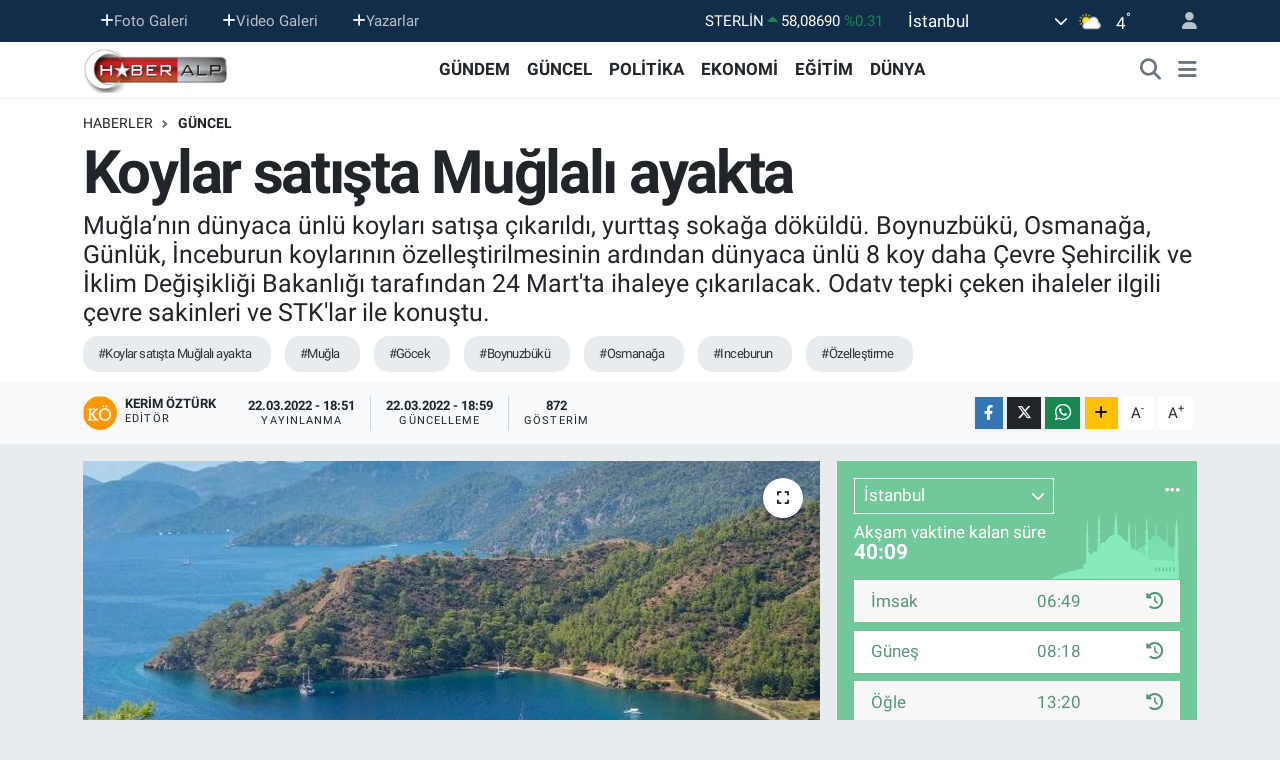

--- FILE ---
content_type: text/html;charset=UTF-8
request_url: https://www.haberalp.com/koylar-satista-muglali-ayakta
body_size: 26633
content:
<!DOCTYPE html>
<html lang="tr" data-theme="flow">
<head>
<link rel="dns-prefetch" href="//www.haberalp.com">
<link rel="dns-prefetch" href="//haberalpcom.teimg.com">
<link rel="dns-prefetch" href="//static.tebilisim.com">
<link rel="dns-prefetch" href="//www.googletagmanager.com">
<link rel="dns-prefetch" href="//api.whatsapp.com">
<link rel="dns-prefetch" href="//www.w3.org">
<link rel="dns-prefetch" href="//www.facebook.com">
<link rel="dns-prefetch" href="//x.com">
<link rel="dns-prefetch" href="//www.linkedin.com">
<link rel="dns-prefetch" href="//pinterest.com">
<link rel="dns-prefetch" href="//t.me">
<link rel="dns-prefetch" href="//cdn.odatv4.com">
<link rel="dns-prefetch" href="//tebilisim.com">

    <meta charset="utf-8">
<title>Koylar satışta Muğlalı ayakta - HaberAlp.com - Son Dakika Haberleri - Haberler - Politika Haberleri - Yerel Haberler -  Milliyetçi Haber</title>
<meta name="description" content="Muğla’nın dünyaca ünlü koyları satışa çıkarıldı, yurttaş sokağa döküldü. Boynuzbükü, Osmanağa, Günlük, İnceburun koylarının özelleştirilmesinin ardından dünyaca ünlü 8 koy daha Çevre Şehircilik ve İklim Değişikliği Bakanlığı tarafından 24 Mart&#039;ta ihaleye çıkarılacak. Odatv tepki çeken ihaleler ilgili çevre sakinleri ve STK&#039;lar ile konuştu.">
<meta name="keywords" content="Koylar satışta Muğlalı ayakta, Muğla, göcek, boynuzbükü, osmanağa, inceburun, özelleştirme">
<link rel="canonical" href="https://www.haberalp.com/koylar-satista-muglali-ayakta">
<meta name="viewport" content="width=device-width,initial-scale=1">
<meta name="X-UA-Compatible" content="IE=edge">
<meta name="robots" content="max-image-preview:large">
<meta name="theme-color" content="#122d4a">
<meta name="title" content="Koylar satışta Muğlalı ayakta">
<meta name="articleSection" content="news">
<meta name="datePublished" content="2022-03-22T18:51:00+03:00">
<meta name="dateModified" content="2022-03-22T18:59:59+03:00">
<meta name="articleAuthor" content="Kerim Öztürk">
<meta name="author" content="Kerim Öztürk">
<link rel="amphtml" href="https://www.haberalp.com/koylar-satista-muglali-ayakta/amp">
<meta property="og:site_name" content="HaberAlp.com - Son Dakika Haberleri - Haberler - Politika Haberleri - Yerel Haberler -  Milliyetçi Haber">
<meta property="og:title" content="Koylar satışta Muğlalı ayakta">
<meta property="og:description" content="Muğla’nın dünyaca ünlü koyları satışa çıkarıldı, yurttaş sokağa döküldü. Boynuzbükü, Osmanağa, Günlük, İnceburun koylarının özelleştirilmesinin ardından dünyaca ünlü 8 koy daha Çevre Şehircilik ve İklim Değişikliği Bakanlığı tarafından 24 Mart&#039;ta ihaleye çıkarılacak. Odatv tepki çeken ihaleler ilgili çevre sakinleri ve STK&#039;lar ile konuştu.">
<meta property="og:url" content="https://www.haberalp.com/koylar-satista-muglali-ayakta">
<meta property="og:image" content="https://haberalpcom.teimg.com/haberalp-com/uploads/2022/03/koylar.jpg">
<meta property="og:type" content="article">
<meta property="og:article:published_time" content="2022-03-22T18:51:00+03:00">
<meta property="og:article:modified_time" content="2022-03-22T18:59:59+03:00">
<meta name="twitter:card" content="summary_large_image">
<meta name="twitter:title" content="Koylar satışta Muğlalı ayakta">
<meta name="twitter:description" content="Muğla’nın dünyaca ünlü koyları satışa çıkarıldı, yurttaş sokağa döküldü. Boynuzbükü, Osmanağa, Günlük, İnceburun koylarının özelleştirilmesinin ardından dünyaca ünlü 8 koy daha Çevre Şehircilik ve İklim Değişikliği Bakanlığı tarafından 24 Mart&#039;ta ihaleye çıkarılacak. Odatv tepki çeken ihaleler ilgili çevre sakinleri ve STK&#039;lar ile konuştu.">
<meta name="twitter:image" content="https://haberalpcom.teimg.com/haberalp-com/uploads/2022/03/koylar.jpg">
<meta name="twitter:url" content="https://www.haberalp.com/koylar-satista-muglali-ayakta">
<link rel="manifest" href="https://www.haberalp.com/manifest.json?v=6.6.4" />
<link rel="preload" href="https://static.tebilisim.com/flow/assets/css/font-awesome/fa-solid-900.woff2" as="font" type="font/woff2" crossorigin />
<link rel="preload" href="https://static.tebilisim.com/flow/assets/css/font-awesome/fa-brands-400.woff2" as="font" type="font/woff2" crossorigin />
<link rel="preload" href="https://static.tebilisim.com/flow/assets/css/weather-icons/font/weathericons-regular-webfont.woff2" as="font" type="font/woff2" crossorigin />
<link rel="preload" href="https://static.tebilisim.com/flow/vendor/te/fonts/roboto/KFOlCnqEu92Fr1MmEU9fBBc4AMP6lQ.woff2" as="font" type="font/woff2" crossorigin />
<link rel="preload" href="https://static.tebilisim.com/flow/vendor/te/fonts/roboto/KFOlCnqEu92Fr1MmEU9fChc4AMP6lbBP.woff2" as="font" type="font/woff2" crossorigin />
<link rel="preload" href="https://static.tebilisim.com/flow/vendor/te/fonts/roboto/KFOlCnqEu92Fr1MmWUlfBBc4AMP6lQ.woff2" as="font" type="font/woff2" crossorigin />
<link rel="preload" href="https://static.tebilisim.com/flow/vendor/te/fonts/roboto/KFOlCnqEu92Fr1MmWUlfChc4AMP6lbBP.woff2" as="font" type="font/woff2" crossorigin />
<link rel="preload" href="https://static.tebilisim.com/flow/vendor/te/fonts/roboto/KFOmCnqEu92Fr1Mu4mxKKTU1Kg.woff2" as="font" type="font/woff2" crossorigin />
<link rel="preload" href="https://static.tebilisim.com/flow/vendor/te/fonts/roboto/KFOmCnqEu92Fr1Mu7GxKKTU1Kvnz.woff2" as="font" type="font/woff2" crossorigin />


<link rel="preload" as="style" href="https://static.tebilisim.com/flow/vendor/te/fonts/roboto.css?v=6.6.4">
<link rel="stylesheet" href="https://static.tebilisim.com/flow/vendor/te/fonts/roboto.css?v=6.6.4">

<style>:root {
        --te-link-color: #333;
        --te-link-hover-color: #000;
        --te-font: "Roboto";
        --te-secondary-font: "Roboto";
        --te-h1-font-size: 60px;
        --te-color: #122d4a;
        --te-hover-color: #194c82;
        --mm-ocd-width: 85%!important; /*  Mobil Menü Genişliği */
        --swiper-theme-color: var(--te-color)!important;
        --header-13-color: #ffc107;
    }</style><link rel="preload" as="style" href="https://static.tebilisim.com/flow/assets/vendor/bootstrap/css/bootstrap.min.css?v=6.6.4">
<link rel="stylesheet" href="https://static.tebilisim.com/flow/assets/vendor/bootstrap/css/bootstrap.min.css?v=6.6.4">
<link rel="preload" as="style" href="https://static.tebilisim.com/flow/assets/css/app6.6.4.min.css">
<link rel="stylesheet" href="https://static.tebilisim.com/flow/assets/css/app6.6.4.min.css">



<script type="application/ld+json">{"@context":"https:\/\/schema.org","@type":"WebSite","url":"https:\/\/www.haberalp.com","potentialAction":{"@type":"SearchAction","target":"https:\/\/www.haberalp.com\/arama?q={query}","query-input":"required name=query"}}</script>

<script type="application/ld+json">{"@context":"https:\/\/schema.org","@type":"NewsMediaOrganization","url":"https:\/\/www.haberalp.com","name":"HaberAlp.com - Son Dakika Haberleri - Haberler - Politika Haberleri - Yerel Haberler -  Milliyet\u00e7i Haber","logo":"https:\/\/haberalpcom.teimg.com\/haberalp-com\/uploads\/2022\/03\/logoust.png"}</script>

<script type="application/ld+json">{"@context":"https:\/\/schema.org","@graph":[{"@type":"SiteNavigationElement","name":"Ana Sayfa","url":"https:\/\/www.haberalp.com","@id":"https:\/\/www.haberalp.com"},{"@type":"SiteNavigationElement","name":"G\u00dcNDEM","url":"https:\/\/www.haberalp.com\/gundem","@id":"https:\/\/www.haberalp.com\/gundem"},{"@type":"SiteNavigationElement","name":"D\u00dcNYA","url":"https:\/\/www.haberalp.com\/dunya","@id":"https:\/\/www.haberalp.com\/dunya"},{"@type":"SiteNavigationElement","name":"EKONOM\u0130","url":"https:\/\/www.haberalp.com\/ekonomi","@id":"https:\/\/www.haberalp.com\/ekonomi"},{"@type":"SiteNavigationElement","name":"TEKNOLOJ\u0130","url":"https:\/\/www.haberalp.com\/teknoloji","@id":"https:\/\/www.haberalp.com\/teknoloji"},{"@type":"SiteNavigationElement","name":"SPOR","url":"https:\/\/www.haberalp.com\/spor","@id":"https:\/\/www.haberalp.com\/spor"},{"@type":"SiteNavigationElement","name":"YA\u015eAM","url":"https:\/\/www.haberalp.com\/yasam","@id":"https:\/\/www.haberalp.com\/yasam"},{"@type":"SiteNavigationElement","name":"SA\u011eLIK","url":"https:\/\/www.haberalp.com\/saglik","@id":"https:\/\/www.haberalp.com\/saglik"},{"@type":"SiteNavigationElement","name":"E\u011e\u0130T\u0130M","url":"https:\/\/www.haberalp.com\/egitim","@id":"https:\/\/www.haberalp.com\/egitim"},{"@type":"SiteNavigationElement","name":"R\u00d6PORTAJ","url":"https:\/\/www.haberalp.com\/roportaj","@id":"https:\/\/www.haberalp.com\/roportaj"},{"@type":"SiteNavigationElement","name":"MEDYA","url":"https:\/\/www.haberalp.com\/medya","@id":"https:\/\/www.haberalp.com\/medya"},{"@type":"SiteNavigationElement","name":"B\u0130L\u0130M","url":"https:\/\/www.haberalp.com\/bilim","@id":"https:\/\/www.haberalp.com\/bilim"},{"@type":"SiteNavigationElement","name":"MAGAZ\u0130N","url":"https:\/\/www.haberalp.com\/magazin","@id":"https:\/\/www.haberalp.com\/magazin"},{"@type":"SiteNavigationElement","name":"G\u00dcNCEL","url":"https:\/\/www.haberalp.com\/guncel","@id":"https:\/\/www.haberalp.com\/guncel"},{"@type":"SiteNavigationElement","name":"K\u00dcLT\u00dcR - SANAT","url":"https:\/\/www.haberalp.com\/kultur-sanat","@id":"https:\/\/www.haberalp.com\/kultur-sanat"},{"@type":"SiteNavigationElement","name":"POL\u0130T\u0130KA","url":"https:\/\/www.haberalp.com\/politika","@id":"https:\/\/www.haberalp.com\/politika"},{"@type":"SiteNavigationElement","name":"YEREL","url":"https:\/\/www.haberalp.com\/yerel","@id":"https:\/\/www.haberalp.com\/yerel"},{"@type":"SiteNavigationElement","name":"\u00dcmraniye","url":"https:\/\/www.haberalp.com\/umraniye","@id":"https:\/\/www.haberalp.com\/umraniye"},{"@type":"SiteNavigationElement","name":"SABR\u0130 \u015eENEL YAZILARI","url":"https:\/\/www.haberalp.com\/sabri-senel-yazilari","@id":"https:\/\/www.haberalp.com\/sabri-senel-yazilari"},{"@type":"SiteNavigationElement","name":"K\u00fcnye","url":"https:\/\/www.haberalp.com\/kunye","@id":"https:\/\/www.haberalp.com\/kunye"},{"@type":"SiteNavigationElement","name":"Gizlilik S\u00f6zle\u015fmesi","url":"https:\/\/www.haberalp.com\/gizlilik-sozlesmesi","@id":"https:\/\/www.haberalp.com\/gizlilik-sozlesmesi"},{"@type":"SiteNavigationElement","name":"Yazarlar","url":"https:\/\/www.haberalp.com\/yazarlar","@id":"https:\/\/www.haberalp.com\/yazarlar"},{"@type":"SiteNavigationElement","name":"Foto Galeri","url":"https:\/\/www.haberalp.com\/foto-galeri","@id":"https:\/\/www.haberalp.com\/foto-galeri"},{"@type":"SiteNavigationElement","name":"Video Galeri","url":"https:\/\/www.haberalp.com\/video","@id":"https:\/\/www.haberalp.com\/video"},{"@type":"SiteNavigationElement","name":"Biyografiler","url":"https:\/\/www.haberalp.com\/biyografi","@id":"https:\/\/www.haberalp.com\/biyografi"},{"@type":"SiteNavigationElement","name":"Vefatlar","url":"https:\/\/www.haberalp.com\/vefat","@id":"https:\/\/www.haberalp.com\/vefat"},{"@type":"SiteNavigationElement","name":"R\u00f6portajlar","url":"https:\/\/www.haberalp.com\/roportaj","@id":"https:\/\/www.haberalp.com\/roportaj"},{"@type":"SiteNavigationElement","name":"Anketler","url":"https:\/\/www.haberalp.com\/anketler","@id":"https:\/\/www.haberalp.com\/anketler"},{"@type":"SiteNavigationElement","name":"Obshtina Nikopol Bug\u00fcn, Yar\u0131n ve 1 Haftal\u0131k Hava Durumu Tahmini","url":"https:\/\/www.haberalp.com\/obshtina-nikopol-hava-durumu","@id":"https:\/\/www.haberalp.com\/obshtina-nikopol-hava-durumu"},{"@type":"SiteNavigationElement","name":"Obshtina Nikopol Namaz Vakitleri","url":"https:\/\/www.haberalp.com\/obshtina-nikopol-namaz-vakitleri","@id":"https:\/\/www.haberalp.com\/obshtina-nikopol-namaz-vakitleri"},{"@type":"SiteNavigationElement","name":"Puan Durumu ve Fikst\u00fcr","url":"https:\/\/www.haberalp.com\/futbol\/st-super-lig-puan-durumu-ve-fikstur","@id":"https:\/\/www.haberalp.com\/futbol\/st-super-lig-puan-durumu-ve-fikstur"}]}</script>

<script type="application/ld+json">{"@context":"https:\/\/schema.org","@type":"BreadcrumbList","itemListElement":[{"@type":"ListItem","position":1,"item":{"@type":"Thing","@id":"https:\/\/www.haberalp.com","name":"Haberler"}}]}</script>
<script type="application/ld+json">{"@context":"https:\/\/schema.org","@type":"NewsArticle","headline":"Koylar sat\u0131\u015fta Mu\u011flal\u0131 ayakta","articleSection":"G\u00dcNCEL","dateCreated":"2022-03-22T18:51:00+03:00","datePublished":"2022-03-22T18:51:00+03:00","dateModified":"2022-03-22T18:59:59+03:00","wordCount":1127,"genre":"news","mainEntityOfPage":{"@type":"WebPage","@id":"https:\/\/www.haberalp.com\/koylar-satista-muglali-ayakta"},"articleBody":"<p>\u00c7evre \u015eehircilik ve \u0130klim De\u011fi\u015fikli\u011fi Bakanl\u0131\u011f\u0131 taraf\u0131ndan Mu\u011fla\u2019n\u0131n d\u00fcnyaca \u00fcnl\u00fc Boynuzb\u00fck\u00fc, Osmana\u011fa, G\u00fcnl\u00fck ve \u0130nceburun koylar\u0131n\u0131n mapa ve \u015famand\u0131ra ihaleleri yap\u0131lm\u0131\u015f ve bu \u00f6zelle\u015ftirme halk\u0131n b\u00fcy\u00fck tepkisini \u00e7ekmi\u015fti.<\/p>\r\n\r\n<p>24 Mart'ta ise Kille B\u00fck\u00fc, Kille Koyu, Bedri Rahmi Koyu ve S\u0131ral\u0131b\u00fck Sarsala Koyu, Hamam Koyu, Binlik Koyu ve Mart\u0131 Koylar\u0131 yine bakanl\u0131k taraf\u0131ndan ihaleye \u00e7\u0131kar\u0131lacak.<\/p>\r\n\r\n<p><img src=\"https:\/\/cdn.odatv4.com\/images\/2022_03\/2022_03_20\/odatv_image_65__ac48d4edd0314d.jpg\" \/><\/p>\r\n\r\n<p>Fethiye Ticaret ve Sanayi Odas\u0131\u2019n\u0131n (FTSO) sekretaryas\u0131n\u0131 y\u00fcr\u00fctt\u00fc\u011f\u00fc Fethiye-Seydikemer Meslek Kurulu\u015flar\u0131 G\u00fc\u00e7 Birli\u011fi Platformunda 4 koyun ihalesinin ger\u00e7ekle\u015fti\u011fi, 8 koyun ihalesinin ise 24 Mart\u2019ta yap\u0131laca\u011f\u0131n\u0131 vurguland\u0131.<\/p>\r\n\r\n<p><img src=\"https:\/\/cdn.odatv4.com\/images\/2022_03\/2022_03_20\/odatv_image_65__5db8d8ecb59643.jpg\" \/><\/p>\r\n\r\n<p>Platform \u00fcyeleri, kiralamalarla d\u00fcnyaca \u00fcnl\u00fc G\u00f6cek koylar\u0131n\u0131n sadece belli bir kesimin kullan\u0131m\u0131na verilece\u011fini, bu koylara Fethiye ve G\u00f6cek\u2019te bulunan yakla\u015f\u0131k 4 bin g\u00fcn\u00fcbirlik teknenin giri\u015f yapamayaca\u011f\u0131n\u0131 kaydetti.<\/p>\r\n\r\n<p>G\u00f6cek\u2019te sivil toplum meslek \u00f6rg\u00fctleri ve y\u00f6re halk\u0131 taraf\u0131ndan ba\u015flat\u0131lan eyleme, Deniz Ticaret Odas\u0131 Ba\u015fkan\u0131 \u015eaban Ar\u0131kan, Fethiye G\u00fc\u00e7 Birli\u011fi Platformu, Ticaret Odas\u0131 Ba\u015fkan\u0131 Osman \u00c7\u0131ral\u0131, Fethiye\u2019nin 20 y\u0131l Belediye Ba\u015fkanl\u0131\u011f\u0131n\u0131 yapan Beh\u00e7et Saatc\u0131\u2019da kat\u0131larak halka \u201cyan\u0131n\u0131zday\u0131z\u201d mesaj\u0131 verdiler. Halk\u0131n ortak kullan\u0131m alan\u0131 olan koylar\u0131n toplu ihale edilmesine kar\u015f\u0131 ise ba\u015fta y\u00f6re halk\u0131 olmak \u00fczere turizmcilerden tepki geldi. &nbsp;<\/p>\r\n\r\n<p><img src=\"https:\/\/cdn.odatv4.com\/images\/2022_03\/2022_03_20\/odatv_image_65__d81cd837253b49.jpg\" \/><\/p>\r\n\r\n<p><strong>PEK\u0130 HALK NE D\u0130YOR... ODATV\u2019YE KONU\u015eTULAR<\/strong><\/p>\r\n\r\n<p>Halk\u0131n en b\u00fcy\u00fck tepkisi ise, koylar\u0131n ihaleye \u00e7\u0131kar\u0131l\u0131rken \u015fartnamede yerel kullan\u0131c\u0131larla, yat\u00e7\u0131lar, g\u00fcn\u00fcbirlik tekne turu d\u00fczenleyen deniz esnaf\u0131 ile ilgili \u00f6zel hi\u00e7bir madde olmay\u0131\u015f\u0131.<\/p>\r\n\r\n<p>G\u00fcn\u00fcbirlik tekne turu d\u00fczenleyen teknelerin koylara demir atamayacak olmas\u0131 en b\u00fcy\u00fck endi\u015fe olarak dikkat \u00e7ekiyor. G\u00f6cek Muhtar\u0131 Fahri Ugan Odatv\u2019ye gelecek ile ilgili kayg\u0131lar\u0131n\u0131 \u015fu \u015fekilde dile getirdi:<\/p>\r\n\r\n<p>\u201c\u00d6zel bir sekt\u00f6r koylara duba koyacak ve bu dubalar\u0131 da kiralayacak. Yani duba say\u0131s\u0131 kadar tekne oraya girecek. Ancak sonrada neler yap\u0131labilir mesela \u00f6zel sekt\u00f6r bunlar\u0131 yaparken sonradan yap\u0131la\u015fmaya gidebilir mi. Kapasitesi kadar tekne girdi mesela bu mant\u0131kl\u0131. Ama buray\u0131 kiralayanlar sonradan neler yapabilir, yap\u0131la\u015fman\u0131n \u00f6n\u00fc a\u00e7\u0131k bunlar\u0131 \u00e7ok ya\u015fad\u0131k g\u00f6rd\u00fck. Bizim korkumuz bu. Her \u015feyin \u00f6n\u00fc a\u00e7\u0131k bu \u00fclkede. Buralar bizim kulland\u0131\u011f\u0131m\u0131z, denize girdi\u011fimiz koylar yani halk\u0131n ya\u015fam alan\u0131n\u0131 ilgilendiriyor. Liderler ne diyor, halk\u0131m, halk\u0131m\u0131z. Ama maalesef halk i\u00e7in bir \u015fey yok. \u0130haleyi ver tamam. Tepkim bu \u015fekilde. Tepkilerini dile getiren y\u00f6re halk\u0131ndan do\u011fa sporcusu Ahmet Selim Y\u00fccel, \u201cyat\u0131r\u0131m olmas\u0131n\u0131 ve b\u00fcy\u00fcd\u00fc\u011f\u00fcm\u00fcz\u00fc kabul ediyoruz. Ancak t\u00fcm koylar\u0131n ayn\u0131 anda ihale edilmesini kabul etmiyoruz. \u00c7evrenin korunmas\u0131 i\u00e7in ihalelerin en az\u0131ndan iki y\u0131lda bir tek koy olmak \u00fczere yap\u0131lmas\u0131n\u0131 d\u00fc\u015f\u00fcn\u00fcyoruz. Yani birden 15 koyun ihaleye \u00e7\u0131kar\u0131lmas\u0131n\u0131 kabul etmiyoruz. Yani alelacele t\u00fcm koylar\u0131n ihale yolu ile \u00f6zelle\u015ftirilmesi hem \u00e7evre felaketine hem de buradan ge\u00e7imini sa\u011flayan y\u00f6re halk\u0131na darbe vurur.\u201d&nbsp;<\/p>\r\n\r\n<p>Turizmci Dilek Aikman ise, \u201cAt\u0131 alan maalesef \u00dcsk\u00fcdar\u2019\u0131 ge\u00e7iyor. Burada Ba\u015fta Belediyeler olmak \u00fczere Sivil Toplum \u00d6rg\u00fctleri ve halk\u0131n kararl\u0131 direni\u015fi \u00e7ok \u00f6nemli. Bu b\u00f6lge ekme\u011fini turizmden kazan\u0131yor. Bu ihaleler ile birlikte yaz sezonunda turist gezdiren g\u00fcn\u00fcbirlik tur teknelerinin ak\u0131beti ne olacak? Yani denizin \u00fcst\u00fcn\u00fc demi sat\u0131yorsunuz bu nas\u0131l bir \u015fey. Verece\u011finiz hizmetten halkta yararlans\u0131n\u201d diye konu\u015ftu.<\/p>\r\n\r\n<p><img src=\"https:\/\/cdn.odatv4.com\/images\/2022_03\/2022_03_20\/odatv_image_65__54f100c003c34a.jpg\" \/><\/p>\r\n\r\n<p>Fethiye\u2019nin 20 y\u0131l Belediye Ba\u015fkanl\u0131\u011f\u0131n\u0131 yapan Beh\u00e7et Saatc\u0131 ise, \u201cDo\u011fan\u0131n bize hediyesi d\u00fcnya miras\u0131 olan bu koylar\u0131n korunmas\u0131 ve y\u00f6netilmesi yerele b\u0131rak\u0131lmal\u0131d\u0131r\u201d dedi.<\/p>\r\n\r\n<p>B\u00f6lge halk\u0131ndan turizmci G\u00fcnay \u00d6z\u00fctok, \u201cB\u00f6lgenin kaynaklar\u0131 b\u00f6lgede kalmal\u0131. Fethiye ve G\u00f6cek turizmi i\u00e7in b\u00f6lgedeki insanlarla g\u00f6r\u00fc\u015f\u00fcl\u00fcp konu\u015fularak, halk bilgilendirilerek bu i\u015fler olmal\u0131. Yerel turizm i\u015fletmecileri, yerel y\u00f6neticilerle g\u00f6r\u00fc\u015f\u00fclmeli ancak bunlar yap\u0131lm\u0131yor. Fikir al\u0131\u015fveri\u015flerinde bulunulmuyor. Buradaki sorun yerel halk\u0131n hi\u00e7e say\u0131lmas\u0131. \u00c7\u00fcnk\u00fc b\u00f6lge halk\u0131 buralar\u0131n nas\u0131l i\u015fletilece\u011fini bilmiyor. Hal b\u00f6yle olunca da at\u0131lan ad\u0131mlar tepkiyi doru\u011fa t\u0131rmand\u0131r\u0131yor. Yani b\u00f6lgede turizmciler ile g\u00f6r\u00fc\u015f al\u0131\u015fveri\u015flerinde bulunularak en do\u011fru se\u00e7enek uygulanmal\u0131\u201d \u015feklinde konu\u015ftu. &nbsp;<\/p>\r\n\r\n<h3><strong>\u201cE\u015eE, DOSTA, AKRABAYA PE\u015eKE\u015e\u201d<\/strong><\/h3>\r\n\r\n<p>Fethiye G\u00f6cek koylar\u0131n\u0131n toplu ihale edilmesine kar\u015f\u0131 en sert tepki eylemde CHP Fethiye \u0130l\u00e7e Ba\u015fkan\u0131 Mehmet Demir\u2019den geldi. Demir, d\u00fcnyaca \u00fcnl\u00fc cennet koylar\u0131n Anayasa ve kanunlar\u0131n hi\u00e7e say\u0131l\u0131p g\u00f6z g\u00f6re g\u00f6re pe\u015fke\u015f \u00e7ekildi\u011fini belirterek, \u201cYang\u0131ndan mal ka\u00e7\u0131r\u0131r gibi AKP\u2019nin bitmek t\u00fckenmek bilmeyen rant h\u0131rs\u0131n\u0131n kurban\u0131 halk oluyor. Bug\u00fcne kadar Fethiye ve G\u00f6cek ba\u015fta olmak \u00fczere AKP\u2019nin rant kap\u0131s\u0131 haline gelen do\u011fal g\u00fczelliklerin \u00f6zelle\u015ftirme ad\u0131 alt\u0131nda e\u015f, dost akrabaya pe\u015f ke\u015f \u00e7ekildi\u011fini unutmad\u0131k. Anayasal hak olmas\u0131na ra\u011fmen halk\u0131n kullan\u0131m\u0131na a\u00e7\u0131k olan buralar deniz turizmine, deniz emek\u00e7ilerine ve y\u00f6re insan\u0131na kapat\u0131l\u0131yor yaz\u0131klar olsun b\u00f6yle d\u00fczene. Biz halk\u0131m\u0131z ile omuz omuza verip buralar\u0131 pe\u015fke\u015f \u00e7ektirmeyece\u011fiz\u201d dedi.<\/p>\r\n\r\n<p>\u0130ktidar\u0131n hak, hukuk adalet tan\u0131mayan uygulamalar\u0131 kar\u015f\u0131s\u0131nda y\u00f6re insan\u0131n\u0131n ge\u00e7im kap\u0131s\u0131 olan do\u011fal nimetlerin yok edildi\u011fini dile getiren CHP\u2019li Demir, \u201c\u015fimdi G\u00f6cek\u2019te d\u00fcnyaca \u00fcnl\u00fc koylar mapa \u015famand\u0131ra ihaleleri ad\u0131 alt\u0131nda iktidar yanda\u015flar\u0131na arma\u011fan ediliyor. Halk birlik oldu\u011funda a\u015famayaca\u011f\u0131m\u0131z engel yok. 24 Mart tarihinde \u00c7evre ve \u015eehircilik \u0130klim Bakanl\u0131\u011f\u0131 taraf\u0131ndan yap\u0131lacak olan ihaleler \u00f6ncesi sesimizi y\u00fckseltmeye son ana kadar devam edece\u011fiz\u201d dedi.<\/p>\r\n\r\n<h3><strong>DEN\u0130Z T\u0130CARET ODASI\u2019NDAN \u201cHALK G\u00dcC\u00dc\u201d VURGUSU<\/strong><\/h3>\r\n\r\n<p>Deniz Ticaret Odas\u0131 Ba\u015fkan\u0131 \u015eaban Ar\u0131kan, \u201cBu g\u00fcn burada tepkilerimizi ortaya koyduk. Bu bir halk hareketi ve g\u00fcc\u00fcd\u00fcr. Bu halk g\u00fcc\u00fcn\u00fcn kar\u015f\u0131s\u0131nda kimse duramayacakt\u0131r. Ekme\u011fini denizden, turizmden kazanan halk\u0131m\u0131z\u0131n ortak endi\u015fesi olan bu gibi dorumlar\u0131n bir an \u00f6nce a\u00e7\u0131kl\u0131\u011fa kavu\u015fturulmas\u0131 gerekir. Ayn\u0131 zamanda buralar\u0131n do\u011fal g\u00fczelli\u011finin heba edilmemesi \u00e7ok \u00f6nemli\u201d \u015feklinde konu\u015ftu.<\/p>\r\n\r\n<p>D\u00fcnyaca \u00fcnl\u00fc koylar\u0131n \u00f6zelle\u015ftirilmesine kar\u015f\u0131 \u201ckoylar\u0131m\u0131za sahip \u00e7\u0131kal\u0131m\u201d imza kampanyas\u0131 da ba\u015flat\u0131ld\u0131. &nbsp;<\/p>\r\n\r\n<p><strong>Murat S\u00f6kt\u00fc \/ Odatv.com<\/strong><\/p>","description":"Mu\u011fla\u2019n\u0131n d\u00fcnyaca \u00fcnl\u00fc koylar\u0131 sat\u0131\u015fa \u00e7\u0131kar\u0131ld\u0131, yurtta\u015f soka\u011fa d\u00f6k\u00fcld\u00fc. Boynuzb\u00fck\u00fc, Osmana\u011fa, G\u00fcnl\u00fck, \u0130nceburun koylar\u0131n\u0131n \u00f6zelle\u015ftirilmesinin ard\u0131ndan d\u00fcnyaca \u00fcnl\u00fc 8 koy daha \u00c7evre \u015eehircilik ve \u0130klim De\u011fi\u015fikli\u011fi Bakanl\u0131\u011f\u0131 taraf\u0131ndan 24 Mart'ta ihaleye \u00e7\u0131kar\u0131lacak. Odatv tepki \u00e7eken ihaleler ilgili \u00e7evre sakinleri ve STK'lar ile konu\u015ftu.","inLanguage":"tr-TR","keywords":["Koylar sat\u0131\u015fta Mu\u011flal\u0131 ayakta","Mu\u011fla","g\u00f6cek","boynuzb\u00fck\u00fc","osmana\u011fa","inceburun","\u00f6zelle\u015ftirme"],"image":{"@type":"ImageObject","url":"https:\/\/haberalpcom.teimg.com\/crop\/1280x720\/haberalp-com\/uploads\/2022\/03\/koylar.jpg","width":"1280","height":"720","caption":"Koylar sat\u0131\u015fta Mu\u011flal\u0131 ayakta"},"publishingPrinciples":"https:\/\/www.haberalp.com\/gizlilik-sozlesmesi","isFamilyFriendly":"http:\/\/schema.org\/True","isAccessibleForFree":"http:\/\/schema.org\/True","publisher":{"@type":"Organization","name":"HaberAlp.com - Son Dakika Haberleri - Haberler - Politika Haberleri - Yerel Haberler -  Milliyet\u00e7i Haber","image":"https:\/\/haberalpcom.teimg.com\/haberalp-com\/uploads\/2022\/03\/logoust.png","logo":{"@type":"ImageObject","url":"https:\/\/haberalpcom.teimg.com\/haberalp-com\/uploads\/2022\/03\/logoust.png","width":"640","height":"375"}},"author":{"@type":"Person","name":"Kerim \u00d6zt\u00fcrk","honorificPrefix":"","jobTitle":"","url":null}}</script>






<script async src="https://www.googletagmanager.com/gtag/js?id=UA-37445259-1"></script>
<script>
  window.dataLayer = window.dataLayer || [];
  function gtag(){dataLayer.push(arguments);}
  gtag('js', new Date());

  gtag('config', 'UA-37445259-1');
</script>






</head>




<body class="d-flex flex-column min-vh-100">

    
    

    <header class="header-4">
    <div class="top-header d-none d-lg-block">
        <div class="container">
            <div class="d-flex justify-content-between align-items-center">

                <ul  class="top-menu nav small sticky-top">
    </ul>
<ul  class="top-menu nav small sticky-top">
        <li class="nav-item   ">
        <a href="/foto-galeri" class="nav-link pe-3" target="_self" title="Foto Galeri"><i class="fa fa-plus text-light mr-1"></i>Foto Galeri</a>
        
    </li>
        <li class="nav-item   ">
        <a href="/video" class="nav-link pe-3" target="_self" title="Video Galeri"><i class="fa fa-plus text-light mr-1"></i>Video Galeri</a>
        
    </li>
        <li class="nav-item   ">
        <a href="/yazarlar" class="nav-link pe-3" target="_self" title="Yazarlar"><i class="fa fa-plus text-light mr-1"></i>Yazarlar</a>
        
    </li>
    </ul>


                                    <div class="position-relative overflow-hidden ms-auto text-end" style="height: 36px;">
                        <!-- PİYASALAR -->
        <div class="newsticker mini small">
        <ul class="newsticker__list list-unstyled" data-header="4">
            <li class="newsticker__item col dolar">DOLAR
                <span class="text-danger"><i class="fa fa-caret-down"></i></span>
                <span class="value">43,27410</span>
                <span class="text-danger">%-0.01</span>
            </li>
            <li class="newsticker__item col euro">EURO
                <span class="text-success"><i class="fa fa-caret-up"></i></span>
                <span class="value">50,36840</span>
                <span class="text-success">%0.34</span>
            </li>
            <li class="newsticker__item col euro">STERLİN
                <span class="text-success"><i class="fa fa-caret-up"></i></span>
                <span class="value">58,08690</span>
                <span class="text-success">%0.31</span>
            </li>
            <li class="newsticker__item col altin">G.ALTIN
                <span class="text-success"><i class="fa fa-caret-up"></i></span>
                <span class="value">6491,65000</span>
                <span class="text-success">%1.82</span>
            </li>
            <li class="newsticker__item col bist">BİST100
                <span class="text-success"><i class="fa fa-caret-up"></i></span>
                <span class="value">12.805,00</span>
                <span class="text-success">%107</span>
            </li>
            <li class="newsticker__item col btc">BITCOIN
                <span class="text-danger"><i class="fa fa-caret-down"></i></span>
                <span class="value">92.969,98</span>
                <span class="text-danger">%-2.26</span>
            </li>
        </ul>
    </div>
    

                    </div>
                    <div class="d-flex justify-content-end align-items-center text-light ms-4 weather-widget mini">
                        <!-- HAVA DURUMU -->

<input type="hidden" name="widget_setting_weathercity" value="41.16343020,28.76644080" />

            <div class="weather d-none d-xl-block me-2" data-header="4">
            <div class="custom-selectbox text-white" onclick="toggleDropdown(this)" style="width: 100%">
    <div class="d-flex justify-content-between align-items-center">
        <span style="">İstanbul</span>
        <i class="fas fa-chevron-down" style="font-size: 14px"></i>
    </div>
    <ul class="bg-white text-dark overflow-widget" style="min-height: 100px; max-height: 300px">
                        <li>
            <a href="https://www.haberalp.com/adana-hava-durumu" title="Adana Hava Durumu" class="text-dark">
                Adana
            </a>
        </li>
                        <li>
            <a href="https://www.haberalp.com/adiyaman-hava-durumu" title="Adıyaman Hava Durumu" class="text-dark">
                Adıyaman
            </a>
        </li>
                        <li>
            <a href="https://www.haberalp.com/afyonkarahisar-hava-durumu" title="Afyonkarahisar Hava Durumu" class="text-dark">
                Afyonkarahisar
            </a>
        </li>
                        <li>
            <a href="https://www.haberalp.com/agri-hava-durumu" title="Ağrı Hava Durumu" class="text-dark">
                Ağrı
            </a>
        </li>
                        <li>
            <a href="https://www.haberalp.com/aksaray-hava-durumu" title="Aksaray Hava Durumu" class="text-dark">
                Aksaray
            </a>
        </li>
                        <li>
            <a href="https://www.haberalp.com/amasya-hava-durumu" title="Amasya Hava Durumu" class="text-dark">
                Amasya
            </a>
        </li>
                        <li>
            <a href="https://www.haberalp.com/ankara-hava-durumu" title="Ankara Hava Durumu" class="text-dark">
                Ankara
            </a>
        </li>
                        <li>
            <a href="https://www.haberalp.com/antalya-hava-durumu" title="Antalya Hava Durumu" class="text-dark">
                Antalya
            </a>
        </li>
                        <li>
            <a href="https://www.haberalp.com/ardahan-hava-durumu" title="Ardahan Hava Durumu" class="text-dark">
                Ardahan
            </a>
        </li>
                        <li>
            <a href="https://www.haberalp.com/artvin-hava-durumu" title="Artvin Hava Durumu" class="text-dark">
                Artvin
            </a>
        </li>
                        <li>
            <a href="https://www.haberalp.com/aydin-hava-durumu" title="Aydın Hava Durumu" class="text-dark">
                Aydın
            </a>
        </li>
                        <li>
            <a href="https://www.haberalp.com/balikesir-hava-durumu" title="Balıkesir Hava Durumu" class="text-dark">
                Balıkesir
            </a>
        </li>
                        <li>
            <a href="https://www.haberalp.com/bartin-hava-durumu" title="Bartın Hava Durumu" class="text-dark">
                Bartın
            </a>
        </li>
                        <li>
            <a href="https://www.haberalp.com/batman-hava-durumu" title="Batman Hava Durumu" class="text-dark">
                Batman
            </a>
        </li>
                        <li>
            <a href="https://www.haberalp.com/bayburt-hava-durumu" title="Bayburt Hava Durumu" class="text-dark">
                Bayburt
            </a>
        </li>
                        <li>
            <a href="https://www.haberalp.com/bilecik-hava-durumu" title="Bilecik Hava Durumu" class="text-dark">
                Bilecik
            </a>
        </li>
                        <li>
            <a href="https://www.haberalp.com/bingol-hava-durumu" title="Bingöl Hava Durumu" class="text-dark">
                Bingöl
            </a>
        </li>
                        <li>
            <a href="https://www.haberalp.com/bitlis-hava-durumu" title="Bitlis Hava Durumu" class="text-dark">
                Bitlis
            </a>
        </li>
                        <li>
            <a href="https://www.haberalp.com/bolu-hava-durumu" title="Bolu Hava Durumu" class="text-dark">
                Bolu
            </a>
        </li>
                        <li>
            <a href="https://www.haberalp.com/burdur-hava-durumu" title="Burdur Hava Durumu" class="text-dark">
                Burdur
            </a>
        </li>
                        <li>
            <a href="https://www.haberalp.com/bursa-hava-durumu" title="Bursa Hava Durumu" class="text-dark">
                Bursa
            </a>
        </li>
                        <li>
            <a href="https://www.haberalp.com/canakkale-hava-durumu" title="Çanakkale Hava Durumu" class="text-dark">
                Çanakkale
            </a>
        </li>
                        <li>
            <a href="https://www.haberalp.com/cankiri-hava-durumu" title="Çankırı Hava Durumu" class="text-dark">
                Çankırı
            </a>
        </li>
                        <li>
            <a href="https://www.haberalp.com/corum-hava-durumu" title="Çorum Hava Durumu" class="text-dark">
                Çorum
            </a>
        </li>
                        <li>
            <a href="https://www.haberalp.com/denizli-hava-durumu" title="Denizli Hava Durumu" class="text-dark">
                Denizli
            </a>
        </li>
                        <li>
            <a href="https://www.haberalp.com/diyarbakir-hava-durumu" title="Diyarbakır Hava Durumu" class="text-dark">
                Diyarbakır
            </a>
        </li>
                        <li>
            <a href="https://www.haberalp.com/duzce-hava-durumu" title="Düzce Hava Durumu" class="text-dark">
                Düzce
            </a>
        </li>
                        <li>
            <a href="https://www.haberalp.com/edirne-hava-durumu" title="Edirne Hava Durumu" class="text-dark">
                Edirne
            </a>
        </li>
                        <li>
            <a href="https://www.haberalp.com/elazig-hava-durumu" title="Elazığ Hava Durumu" class="text-dark">
                Elazığ
            </a>
        </li>
                        <li>
            <a href="https://www.haberalp.com/erzincan-hava-durumu" title="Erzincan Hava Durumu" class="text-dark">
                Erzincan
            </a>
        </li>
                        <li>
            <a href="https://www.haberalp.com/erzurum-hava-durumu" title="Erzurum Hava Durumu" class="text-dark">
                Erzurum
            </a>
        </li>
                        <li>
            <a href="https://www.haberalp.com/eskisehir-hava-durumu" title="Eskişehir Hava Durumu" class="text-dark">
                Eskişehir
            </a>
        </li>
                        <li>
            <a href="https://www.haberalp.com/gaziantep-hava-durumu" title="Gaziantep Hava Durumu" class="text-dark">
                Gaziantep
            </a>
        </li>
                        <li>
            <a href="https://www.haberalp.com/giresun-hava-durumu" title="Giresun Hava Durumu" class="text-dark">
                Giresun
            </a>
        </li>
                        <li>
            <a href="https://www.haberalp.com/gumushane-hava-durumu" title="Gümüşhane Hava Durumu" class="text-dark">
                Gümüşhane
            </a>
        </li>
                        <li>
            <a href="https://www.haberalp.com/hakkari-hava-durumu" title="Hakkâri Hava Durumu" class="text-dark">
                Hakkâri
            </a>
        </li>
                        <li>
            <a href="https://www.haberalp.com/hatay-hava-durumu" title="Hatay Hava Durumu" class="text-dark">
                Hatay
            </a>
        </li>
                        <li>
            <a href="https://www.haberalp.com/igdir-hava-durumu" title="Iğdır Hava Durumu" class="text-dark">
                Iğdır
            </a>
        </li>
                        <li>
            <a href="https://www.haberalp.com/isparta-hava-durumu" title="Isparta Hava Durumu" class="text-dark">
                Isparta
            </a>
        </li>
                        <li>
            <a href="https://www.haberalp.com/istanbul-hava-durumu" title="İstanbul Hava Durumu" class="text-dark">
                İstanbul
            </a>
        </li>
                        <li>
            <a href="https://www.haberalp.com/izmir-hava-durumu" title="İzmir Hava Durumu" class="text-dark">
                İzmir
            </a>
        </li>
                        <li>
            <a href="https://www.haberalp.com/kahramanmaras-hava-durumu" title="Kahramanmaraş Hava Durumu" class="text-dark">
                Kahramanmaraş
            </a>
        </li>
                        <li>
            <a href="https://www.haberalp.com/karabuk-hava-durumu" title="Karabük Hava Durumu" class="text-dark">
                Karabük
            </a>
        </li>
                        <li>
            <a href="https://www.haberalp.com/karaman-hava-durumu" title="Karaman Hava Durumu" class="text-dark">
                Karaman
            </a>
        </li>
                        <li>
            <a href="https://www.haberalp.com/kars-hava-durumu" title="Kars Hava Durumu" class="text-dark">
                Kars
            </a>
        </li>
                        <li>
            <a href="https://www.haberalp.com/kastamonu-hava-durumu" title="Kastamonu Hava Durumu" class="text-dark">
                Kastamonu
            </a>
        </li>
                        <li>
            <a href="https://www.haberalp.com/kayseri-hava-durumu" title="Kayseri Hava Durumu" class="text-dark">
                Kayseri
            </a>
        </li>
                        <li>
            <a href="https://www.haberalp.com/kilis-hava-durumu" title="Kilis Hava Durumu" class="text-dark">
                Kilis
            </a>
        </li>
                        <li>
            <a href="https://www.haberalp.com/kirikkale-hava-durumu" title="Kırıkkale Hava Durumu" class="text-dark">
                Kırıkkale
            </a>
        </li>
                        <li>
            <a href="https://www.haberalp.com/kirklareli-hava-durumu" title="Kırklareli Hava Durumu" class="text-dark">
                Kırklareli
            </a>
        </li>
                        <li>
            <a href="https://www.haberalp.com/kirsehir-hava-durumu" title="Kırşehir Hava Durumu" class="text-dark">
                Kırşehir
            </a>
        </li>
                        <li>
            <a href="https://www.haberalp.com/kocaeli-hava-durumu" title="Kocaeli Hava Durumu" class="text-dark">
                Kocaeli
            </a>
        </li>
                        <li>
            <a href="https://www.haberalp.com/konya-hava-durumu" title="Konya Hava Durumu" class="text-dark">
                Konya
            </a>
        </li>
                        <li>
            <a href="https://www.haberalp.com/kutahya-hava-durumu" title="Kütahya Hava Durumu" class="text-dark">
                Kütahya
            </a>
        </li>
                        <li>
            <a href="https://www.haberalp.com/malatya-hava-durumu" title="Malatya Hava Durumu" class="text-dark">
                Malatya
            </a>
        </li>
                        <li>
            <a href="https://www.haberalp.com/manisa-hava-durumu" title="Manisa Hava Durumu" class="text-dark">
                Manisa
            </a>
        </li>
                        <li>
            <a href="https://www.haberalp.com/mardin-hava-durumu" title="Mardin Hava Durumu" class="text-dark">
                Mardin
            </a>
        </li>
                        <li>
            <a href="https://www.haberalp.com/mersin-hava-durumu" title="Mersin Hava Durumu" class="text-dark">
                Mersin
            </a>
        </li>
                        <li>
            <a href="https://www.haberalp.com/mugla-hava-durumu" title="Muğla Hava Durumu" class="text-dark">
                Muğla
            </a>
        </li>
                        <li>
            <a href="https://www.haberalp.com/mus-hava-durumu" title="Muş Hava Durumu" class="text-dark">
                Muş
            </a>
        </li>
                        <li>
            <a href="https://www.haberalp.com/nevsehir-hava-durumu" title="Nevşehir Hava Durumu" class="text-dark">
                Nevşehir
            </a>
        </li>
                        <li>
            <a href="https://www.haberalp.com/nigde-hava-durumu" title="Niğde Hava Durumu" class="text-dark">
                Niğde
            </a>
        </li>
                        <li>
            <a href="https://www.haberalp.com/ordu-hava-durumu" title="Ordu Hava Durumu" class="text-dark">
                Ordu
            </a>
        </li>
                        <li>
            <a href="https://www.haberalp.com/osmaniye-hava-durumu" title="Osmaniye Hava Durumu" class="text-dark">
                Osmaniye
            </a>
        </li>
                        <li>
            <a href="https://www.haberalp.com/rize-hava-durumu" title="Rize Hava Durumu" class="text-dark">
                Rize
            </a>
        </li>
                        <li>
            <a href="https://www.haberalp.com/sakarya-hava-durumu" title="Sakarya Hava Durumu" class="text-dark">
                Sakarya
            </a>
        </li>
                        <li>
            <a href="https://www.haberalp.com/samsun-hava-durumu" title="Samsun Hava Durumu" class="text-dark">
                Samsun
            </a>
        </li>
                        <li>
            <a href="https://www.haberalp.com/sanliurfa-hava-durumu" title="Şanlıurfa Hava Durumu" class="text-dark">
                Şanlıurfa
            </a>
        </li>
                        <li>
            <a href="https://www.haberalp.com/siirt-hava-durumu" title="Siirt Hava Durumu" class="text-dark">
                Siirt
            </a>
        </li>
                        <li>
            <a href="https://www.haberalp.com/sinop-hava-durumu" title="Sinop Hava Durumu" class="text-dark">
                Sinop
            </a>
        </li>
                        <li>
            <a href="https://www.haberalp.com/sivas-hava-durumu" title="Sivas Hava Durumu" class="text-dark">
                Sivas
            </a>
        </li>
                        <li>
            <a href="https://www.haberalp.com/sirnak-hava-durumu" title="Şırnak Hava Durumu" class="text-dark">
                Şırnak
            </a>
        </li>
                        <li>
            <a href="https://www.haberalp.com/tekirdag-hava-durumu" title="Tekirdağ Hava Durumu" class="text-dark">
                Tekirdağ
            </a>
        </li>
                        <li>
            <a href="https://www.haberalp.com/tokat-hava-durumu" title="Tokat Hava Durumu" class="text-dark">
                Tokat
            </a>
        </li>
                        <li>
            <a href="https://www.haberalp.com/trabzon-hava-durumu" title="Trabzon Hava Durumu" class="text-dark">
                Trabzon
            </a>
        </li>
                        <li>
            <a href="https://www.haberalp.com/tunceli-hava-durumu" title="Tunceli Hava Durumu" class="text-dark">
                Tunceli
            </a>
        </li>
                        <li>
            <a href="https://www.haberalp.com/usak-hava-durumu" title="Uşak Hava Durumu" class="text-dark">
                Uşak
            </a>
        </li>
                        <li>
            <a href="https://www.haberalp.com/van-hava-durumu" title="Van Hava Durumu" class="text-dark">
                Van
            </a>
        </li>
                        <li>
            <a href="https://www.haberalp.com/yalova-hava-durumu" title="Yalova Hava Durumu" class="text-dark">
                Yalova
            </a>
        </li>
                        <li>
            <a href="https://www.haberalp.com/yozgat-hava-durumu" title="Yozgat Hava Durumu" class="text-dark">
                Yozgat
            </a>
        </li>
                        <li>
            <a href="https://www.haberalp.com/zonguldak-hava-durumu" title="Zonguldak Hava Durumu" class="text-dark">
                Zonguldak
            </a>
        </li>
            </ul>
</div>

        </div>
        <div class="d-none d-xl-block" data-header="4">
            <span class="lead me-2">
                <img src="//cdn.weatherapi.com/weather/64x64/day/116.png" class="condition" width="26" height="26" alt="4" />
            </span>
            <span class="degree text-white">4</span><sup class="text-white">°</sup>
        </div>
    
<div data-location='{"city":"TUXX0014"}' class="d-none"></div>


                    </div>
                                <ul class="nav ms-4">
                    <li class="nav-item ms-2"><a class="nav-link pe-0" href="/member/login" title="Üyelik Girişi" target="_blank"><i class="fa fa-user"></i></a></li>
                </ul>
            </div>
        </div>
    </div>
    <nav class="main-menu navbar navbar-expand-lg bg-white shadow-sm py-1">
        <div class="container">
            <div class="d-lg-none">
                <a href="#menu" title="Ana Menü"><i class="fa fa-bars fa-lg"></i></a>
            </div>
            <div>
                                <a class="navbar-brand me-0" href="/" title="HaberAlp.com - Son Dakika Haberleri - Haberler - Politika Haberleri - Yerel Haberler -  Milliyetçi Haber">
                    <img src="https://haberalpcom.teimg.com/haberalp-com/uploads/2022/03/logoust.png" alt="HaberAlp.com - Son Dakika Haberleri - Haberler - Politika Haberleri - Yerel Haberler -  Milliyetçi Haber" width="150" height="40" class="light-mode img-fluid flow-logo">
<img src="https://haberalpcom.teimg.com/haberalp-com/uploads/2022/03/logoust.png" alt="HaberAlp.com - Son Dakika Haberleri - Haberler - Politika Haberleri - Yerel Haberler -  Milliyetçi Haber" width="150" height="40" class="dark-mode img-fluid flow-logo d-none">

                </a>
                            </div>
            <div class="d-none d-lg-block">
                <ul  class="nav fw-semibold">
        <li class="nav-item   ">
        <a href="/gundem" class="nav-link nav-link text-dark" target="_self" title="GÜNDEM">GÜNDEM</a>
        
    </li>
        <li class="nav-item   ">
        <a href="/guncel" class="nav-link nav-link text-dark" target="_self" title="GÜNCEL">GÜNCEL</a>
        
    </li>
        <li class="nav-item   ">
        <a href="/politika" class="nav-link nav-link text-dark" target="_self" title="POLİTİKA">POLİTİKA</a>
        
    </li>
        <li class="nav-item   ">
        <a href="/ekonomi" class="nav-link nav-link text-dark" target="_self" title="EKONOMİ">EKONOMİ</a>
        
    </li>
        <li class="nav-item   ">
        <a href="/egitim" class="nav-link nav-link text-dark" target="_self" title="EĞİTİM">EĞİTİM</a>
        
    </li>
        <li class="nav-item   ">
        <a href="/dunya" class="nav-link nav-link text-dark" target="_self" title="DÜNYA">DÜNYA</a>
        
    </li>
    </ul>
<ul  class="nav fw-semibold">
    </ul>

            </div>
            <ul class="navigation-menu nav d-flex align-items-center">
                <li class="nav-item">
                    <a href="/arama" class="nav-link" title="Ara">
                        <i class="fa fa-search fa-lg text-secondary"></i>
                    </a>
                </li>
                
                <li class="nav-item dropdown d-none d-lg-block position-static">
                    <a class="nav-link p-0 ms-2 text-secondary" data-bs-toggle="dropdown" href="#" aria-haspopup="true" aria-expanded="false" title="Ana Menü"><i class="fa fa-bars fa-lg"></i></a>
                    <div class="mega-menu dropdown-menu dropdown-menu-end text-capitalize shadow-lg border-0 rounded-0">

    <div class="row g-3 small p-3">

                <div class="col">
            <div class="extra-sections bg-light p-3 border">
                <a href="https://www.haberalp.com/istanbul-nobetci-eczaneler" title="Nöbetçi Eczaneler" class="d-block border-bottom pb-2 mb-2" target="_self"><i class="fa-solid fa-capsules me-2"></i>Nöbetçi Eczaneler</a>
<a href="https://www.haberalp.com/istanbul-hava-durumu" title="Hava Durumu" class="d-block border-bottom pb-2 mb-2" target="_self"><i class="fa-solid fa-cloud-sun me-2"></i>Hava Durumu</a>
<a href="https://www.haberalp.com/istanbul-namaz-vakitleri" title="Namaz Vakitleri" class="d-block border-bottom pb-2 mb-2" target="_self"><i class="fa-solid fa-mosque me-2"></i>Namaz Vakitleri</a>
<a href="https://www.haberalp.com/istanbul-trafik-durumu" title="Trafik Durumu" class="d-block border-bottom pb-2 mb-2" target="_self"><i class="fa-solid fa-car me-2"></i>Trafik Durumu</a>
<a href="https://www.haberalp.com/futbol/super-lig-puan-durumu-ve-fikstur" title="Süper Lig Puan Durumu ve Fikstür" class="d-block border-bottom pb-2 mb-2" target="_self"><i class="fa-solid fa-chart-bar me-2"></i>Süper Lig Puan Durumu ve Fikstür</a>
<a href="https://www.haberalp.com/tum-mansetler" title="Tüm Manşetler" class="d-block border-bottom pb-2 mb-2" target="_self"><i class="fa-solid fa-newspaper me-2"></i>Tüm Manşetler</a>
<a href="https://www.haberalp.com/sondakika-haberleri" title="Son Dakika Haberleri" class="d-block border-bottom pb-2 mb-2" target="_self"><i class="fa-solid fa-bell me-2"></i>Son Dakika Haberleri</a>

            </div>
        </div>
        
        <div class="col">
        <a href="/kultur-sanat" class="d-block border-bottom  pb-2 mb-2" target="_self" title="KÜLTÜR - SANAT">KÜLTÜR - SANAT</a>
            <a href="/yasam" class="d-block border-bottom  pb-2 mb-2" target="_self" title="YAŞAM">YAŞAM</a>
            <a href="/spor" class="d-block border-bottom  pb-2 mb-2" target="_self" title="SPOR">SPOR</a>
            <a href="/saglik" class="d-block border-bottom  pb-2 mb-2" target="_self" title="SAĞLIK">SAĞLIK</a>
            <a href="/magazin" class="d-block border-bottom  pb-2 mb-2" target="_self" title="MAGAZİN">MAGAZİN</a>
            <a href="/teknoloji" class="d-block border-bottom  pb-2 mb-2" target="_self" title="TEKNOLOJİ">TEKNOLOJİ</a>
            <a href="/roportaj" class="d-block  pb-2 mb-2" target="_self" title="RÖPORTAJ">RÖPORTAJ</a>
        </div><div class="col">
            <a href="/medya" class="d-block border-bottom  pb-2 mb-2" target="_self" title="MEDYA">MEDYA</a>
            <a href="/bilim" class="d-block border-bottom  pb-2 mb-2" target="_self" title="BİLİM">BİLİM</a>
            <a href="/yerel" class="d-block border-bottom  pb-2 mb-2" target="_self" title="YEREL">YEREL</a>
            <a href="/umraniye" class="d-block border-bottom  pb-2 mb-2" target="_self" title="Ümraniye">Ümraniye</a>
        </div>


    </div>

    <div class="p-3 bg-light">
                                                                                <a class="" href="https://api.whatsapp.com/send?phone=05322081282" title="Whatsapp" rel="nofollow noreferrer noopener"><i
            class="fab fa-whatsapp me-2 text-navy"></i> WhatsApp İhbar Hattı</a>    </div>

    <div class="mega-menu-footer p-2 bg-te-color">
        <a class="dropdown-item text-white" href="/kunye" title="Künye"><i class="fa fa-id-card me-2"></i> Künye</a>
        <a class="dropdown-item text-white" href="/iletisim" title="İletişim"><i class="fa fa-envelope me-2"></i> İletişim</a>
        <a class="dropdown-item text-white" href="/rss-baglantilari" title="RSS Bağlantıları"><i class="fa fa-rss me-2"></i> RSS Bağlantıları</a>
        <a class="dropdown-item text-white" href="/member/login" title="Üyelik Girişi"><i class="fa fa-user me-2"></i> Üyelik Girişi</a>
    </div>


</div>

                </li>
            </ul>
        </div>
    </nav>
    <ul  class="mobile-categories d-lg-none list-inline bg-white">
        <li class="list-inline-item">
        <a href="/gundem" class="text-dark" target="_self" title="GÜNDEM">
                GÜNDEM
        </a>
    </li>
        <li class="list-inline-item">
        <a href="/guncel" class="text-dark" target="_self" title="GÜNCEL">
                GÜNCEL
        </a>
    </li>
        <li class="list-inline-item">
        <a href="/politika" class="text-dark" target="_self" title="POLİTİKA">
                POLİTİKA
        </a>
    </li>
        <li class="list-inline-item">
        <a href="/ekonomi" class="text-dark" target="_self" title="EKONOMİ">
                EKONOMİ
        </a>
    </li>
        <li class="list-inline-item">
        <a href="/egitim" class="text-dark" target="_self" title="EĞİTİM">
                EĞİTİM
        </a>
    </li>
        <li class="list-inline-item">
        <a href="/dunya" class="text-dark" target="_self" title="DÜNYA">
                DÜNYA
        </a>
    </li>
    </ul>


</header>






<main class="single overflow-hidden" style="min-height: 300px">

            
    
    <div class="infinite" data-show-advert="1">

    

    <div class="infinite-item d-block" data-id="91531" data-category-id="20" data-reference="TE\Archive\Models\Archive" data-json-url="/service/json/featured-infinite.json">

        

        <div class="post-header pt-3 bg-white">

    <div class="container">

        
        <nav class="meta-category d-flex justify-content-lg-start" style="--bs-breadcrumb-divider: url(&#34;data:image/svg+xml,%3Csvg xmlns='http://www.w3.org/2000/svg' width='8' height='8'%3E%3Cpath d='M2.5 0L1 1.5 3.5 4 1 6.5 2.5 8l4-4-4-4z' fill='%236c757d'/%3E%3C/svg%3E&#34;);" aria-label="breadcrumb">
        <ol class="breadcrumb mb-0">
            <li class="breadcrumb-item"><a href="https://www.haberalp.com" class="breadcrumb_link" target="_self">Haberler</a></li>
            <li class="breadcrumb-item active fw-bold" aria-current="page"><a href="/guncel" target="_self" class="breadcrumb_link text-dark" title="GÜNCEL">GÜNCEL</a></li>
        </ol>
</nav>

        <h1 class="h2 fw-bold text-lg-start headline my-2" itemprop="headline">Koylar satışta Muğlalı ayakta</h1>
        
        <h2 class="lead text-lg-start text-dark my-2 description" itemprop="description">Muğla’nın dünyaca ünlü koyları satışa çıkarıldı, yurttaş sokağa döküldü. Boynuzbükü, Osmanağa, Günlük, İnceburun koylarının özelleştirilmesinin ardından dünyaca ünlü 8 koy daha Çevre Şehircilik ve İklim Değişikliği Bakanlığı tarafından 24 Mart&#039;ta ihaleye çıkarılacak. Odatv tepki çeken ihaleler ilgili çevre sakinleri ve STK&#039;lar ile konuştu.</h2>
        
        <div class="news-tags">
        <a href="https://www.haberalp.com/haberleri/koylar-satista-muglali-ayakta" title="Koylar satışta Muğlalı ayakta" class="news-tags__link" rel="nofollow">#Koylar satışta Muğlalı ayakta</a>
        <a href="https://www.haberalp.com/haberleri/mugla" title="Muğla" class="news-tags__link" rel="nofollow">#Muğla</a>
        <a href="https://www.haberalp.com/haberleri/gocek" title="göcek" class="news-tags__link" rel="nofollow">#Göcek</a>
        <a href="https://www.haberalp.com/haberleri/boynuzbuku" title="boynuzbükü" class="news-tags__link" rel="nofollow">#Boynuzbükü</a>
        <a href="https://www.haberalp.com/haberleri/osmanaga" title="osmanağa" class="news-tags__link" rel="nofollow">#Osmanağa</a>
        <a href="https://www.haberalp.com/haberleri/inceburun" title="inceburun" class="news-tags__link" rel="nofollow">#Inceburun</a>
        <a href="https://www.haberalp.com/haberleri/ozellestirme" title="özelleştirme" class="news-tags__link" rel="nofollow">#Özelleştirme</a>
    </div>

    </div>

    <div class="bg-light py-1">
        <div class="container d-flex justify-content-between align-items-center">

            <div class="meta-author">
            <a href="/muhabir/11/kerim-ozturk" class="d-flex" title="Kerim Öztürk" target="_self">
            <img class="me-2 rounded-circle" width="34" height="34" src="[data-uri]"
                loading="lazy" alt="Kerim Öztürk">
            <div class="me-3 flex-column align-items-center justify-content-center">
                <div class="fw-bold text-dark">Kerim Öztürk</div>
                <div class="info text-dark">Editör</div>
            </div>
        </a>
    
    <div class="box">
    <time class="fw-bold">22.03.2022 - 18:51</time>
    <span class="info">Yayınlanma</span>
</div>
<div class="box">
    <time class="fw-bold">22.03.2022 - 18:59</time>
    <span class="info">Güncelleme</span>
</div>

    
    <div class="box">
    <span class="fw-bold">872</span>
    <span class="info text-dark">Gösterim</span>
</div>

    

</div>


            <div class="share-area justify-content-end align-items-center d-none d-lg-flex">

    <div class="mobile-share-button-container mb-2 d-block d-md-none">
    <button
        class="btn btn-primary btn-sm rounded-0 shadow-sm w-100"
        onclick="handleMobileShare(event, 'Koylar satışta Muğlalı ayakta', 'https://www.haberalp.com/koylar-satista-muglali-ayakta')"
        title="Paylaş"
    >
        <i class="fas fa-share-alt me-2"></i>Paylaş
    </button>
</div>

<div class="social-buttons-new d-none d-md-flex justify-content-between">
    <a
        href="https://www.facebook.com/sharer/sharer.php?u=https%3A%2F%2Fwww.haberalp.com%2Fkoylar-satista-muglali-ayakta"
        onclick="initiateDesktopShare(event, 'facebook')"
        class="btn btn-primary btn-sm rounded-0 shadow-sm me-1"
        title="Facebook'ta Paylaş"
        data-platform="facebook"
        data-share-url="https://www.haberalp.com/koylar-satista-muglali-ayakta"
        data-share-title="Koylar satışta Muğlalı ayakta"
        rel="noreferrer nofollow noopener external"
    >
        <i class="fab fa-facebook-f"></i>
    </a>

    <a
        href="https://x.com/intent/tweet?url=https%3A%2F%2Fwww.haberalp.com%2Fkoylar-satista-muglali-ayakta&text=Koylar+sat%C4%B1%C5%9Fta+Mu%C4%9Flal%C4%B1+ayakta"
        onclick="initiateDesktopShare(event, 'twitter')"
        class="btn btn-dark btn-sm rounded-0 shadow-sm me-1"
        title="X'de Paylaş"
        data-platform="twitter"
        data-share-url="https://www.haberalp.com/koylar-satista-muglali-ayakta"
        data-share-title="Koylar satışta Muğlalı ayakta"
        rel="noreferrer nofollow noopener external"
    >
        <i class="fab fa-x-twitter text-white"></i>
    </a>

    <a
        href="https://api.whatsapp.com/send?text=Koylar+sat%C4%B1%C5%9Fta+Mu%C4%9Flal%C4%B1+ayakta+-+https%3A%2F%2Fwww.haberalp.com%2Fkoylar-satista-muglali-ayakta"
        onclick="initiateDesktopShare(event, 'whatsapp')"
        class="btn btn-success btn-sm rounded-0 btn-whatsapp shadow-sm me-1"
        title="Whatsapp'ta Paylaş"
        data-platform="whatsapp"
        data-share-url="https://www.haberalp.com/koylar-satista-muglali-ayakta"
        data-share-title="Koylar satışta Muğlalı ayakta"
        rel="noreferrer nofollow noopener external"
    >
        <i class="fab fa-whatsapp fa-lg"></i>
    </a>

    <div class="dropdown">
        <button class="dropdownButton btn btn-sm rounded-0 btn-warning border-none shadow-sm me-1" type="button" data-bs-toggle="dropdown" name="socialDropdownButton" title="Daha Fazla">
            <i id="icon" class="fa fa-plus"></i>
        </button>

        <ul class="dropdown-menu dropdown-menu-end border-0 rounded-1 shadow">
            <li>
                <a
                    href="https://www.linkedin.com/sharing/share-offsite/?url=https%3A%2F%2Fwww.haberalp.com%2Fkoylar-satista-muglali-ayakta"
                    class="dropdown-item"
                    onclick="initiateDesktopShare(event, 'linkedin')"
                    data-platform="linkedin"
                    data-share-url="https://www.haberalp.com/koylar-satista-muglali-ayakta"
                    data-share-title="Koylar satışta Muğlalı ayakta"
                    rel="noreferrer nofollow noopener external"
                    title="Linkedin"
                >
                    <i class="fab fa-linkedin text-primary me-2"></i>Linkedin
                </a>
            </li>
            <li>
                <a
                    href="https://pinterest.com/pin/create/button/?url=https%3A%2F%2Fwww.haberalp.com%2Fkoylar-satista-muglali-ayakta&description=Koylar+sat%C4%B1%C5%9Fta+Mu%C4%9Flal%C4%B1+ayakta&media="
                    class="dropdown-item"
                    onclick="initiateDesktopShare(event, 'pinterest')"
                    data-platform="pinterest"
                    data-share-url="https://www.haberalp.com/koylar-satista-muglali-ayakta"
                    data-share-title="Koylar satışta Muğlalı ayakta"
                    rel="noreferrer nofollow noopener external"
                    title="Pinterest"
                >
                    <i class="fab fa-pinterest text-danger me-2"></i>Pinterest
                </a>
            </li>
            <li>
                <a
                    href="https://t.me/share/url?url=https%3A%2F%2Fwww.haberalp.com%2Fkoylar-satista-muglali-ayakta&text=Koylar+sat%C4%B1%C5%9Fta+Mu%C4%9Flal%C4%B1+ayakta"
                    class="dropdown-item"
                    onclick="initiateDesktopShare(event, 'telegram')"
                    data-platform="telegram"
                    data-share-url="https://www.haberalp.com/koylar-satista-muglali-ayakta"
                    data-share-title="Koylar satışta Muğlalı ayakta"
                    rel="noreferrer nofollow noopener external"
                    title="Telegram"
                >
                    <i class="fab fa-telegram-plane text-primary me-2"></i>Telegram
                </a>
            </li>
            <li class="border-0">
                <a class="dropdown-item" href="javascript:void(0)" onclick="printContent(event)" title="Yazdır">
                    <i class="fas fa-print text-dark me-2"></i>
                    Yazdır
                </a>
            </li>
            <li class="border-0">
                <a class="dropdown-item" href="javascript:void(0)" onclick="copyURL(event, 'https://www.haberalp.com/koylar-satista-muglali-ayakta')" rel="noreferrer nofollow noopener external" title="Bağlantıyı Kopyala">
                    <i class="fas fa-link text-dark me-2"></i>
                    Kopyala
                </a>
            </li>
        </ul>
    </div>
</div>

<script>
    var shareableModelId = 91531;
    var shareableModelClass = 'TE\\Archive\\Models\\Archive';

    function shareCount(id, model, platform, url) {
        fetch("https://www.haberalp.com/sharecount", {
            method: 'POST',
            headers: {
                'Content-Type': 'application/json',
                'X-CSRF-TOKEN': document.querySelector('meta[name="csrf-token"]')?.getAttribute('content')
            },
            body: JSON.stringify({ id, model, platform, url })
        }).catch(err => console.error('Share count fetch error:', err));
    }

    function goSharePopup(url, title, width = 600, height = 400) {
        const left = (screen.width - width) / 2;
        const top = (screen.height - height) / 2;
        window.open(
            url,
            title,
            `width=${width},height=${height},left=${left},top=${top},resizable=yes,scrollbars=yes`
        );
    }

    async function handleMobileShare(event, title, url) {
        event.preventDefault();

        if (shareableModelId && shareableModelClass) {
            shareCount(shareableModelId, shareableModelClass, 'native_mobile_share', url);
        }

        const isAndroidWebView = navigator.userAgent.includes('Android') && !navigator.share;

        if (isAndroidWebView) {
            window.location.href = 'androidshare://paylas?title=' + encodeURIComponent(title) + '&url=' + encodeURIComponent(url);
            return;
        }

        if (navigator.share) {
            try {
                await navigator.share({ title: title, url: url });
            } catch (error) {
                if (error.name !== 'AbortError') {
                    console.error('Web Share API failed:', error);
                }
            }
        } else {
            alert("Bu cihaz paylaşımı desteklemiyor.");
        }
    }

    function initiateDesktopShare(event, platformOverride = null) {
        event.preventDefault();
        const anchor = event.currentTarget;
        const platform = platformOverride || anchor.dataset.platform;
        const webShareUrl = anchor.href;
        const contentUrl = anchor.dataset.shareUrl || webShareUrl;

        if (shareableModelId && shareableModelClass && platform) {
            shareCount(shareableModelId, shareableModelClass, platform, contentUrl);
        }

        goSharePopup(webShareUrl, platform ? platform.charAt(0).toUpperCase() + platform.slice(1) : "Share");
    }

    function copyURL(event, urlToCopy) {
        event.preventDefault();
        navigator.clipboard.writeText(urlToCopy).then(() => {
            alert('Bağlantı panoya kopyalandı!');
        }).catch(err => {
            console.error('Could not copy text: ', err);
            try {
                const textArea = document.createElement("textarea");
                textArea.value = urlToCopy;
                textArea.style.position = "fixed";
                document.body.appendChild(textArea);
                textArea.focus();
                textArea.select();
                document.execCommand('copy');
                document.body.removeChild(textArea);
                alert('Bağlantı panoya kopyalandı!');
            } catch (fallbackErr) {
                console.error('Fallback copy failed:', fallbackErr);
            }
        });
    }

    function printContent(event) {
        event.preventDefault();

        const triggerElement = event.currentTarget;
        const contextContainer = triggerElement.closest('.infinite-item') || document;

        const header      = contextContainer.querySelector('.post-header');
        const media       = contextContainer.querySelector('.news-section .col-lg-8 .inner, .news-section .col-lg-8 .ratio, .news-section .col-lg-8 iframe');
        const articleBody = contextContainer.querySelector('.article-text');

        if (!header && !media && !articleBody) {
            window.print();
            return;
        }

        let printHtml = '';
        
        if (header) {
            const titleEl = header.querySelector('h1');
            const descEl  = header.querySelector('.description, h2.lead');

            let cleanHeaderHtml = '<div class="printed-header">';
            if (titleEl) cleanHeaderHtml += titleEl.outerHTML;
            if (descEl)  cleanHeaderHtml += descEl.outerHTML;
            cleanHeaderHtml += '</div>';

            printHtml += cleanHeaderHtml;
        }

        if (media) {
            printHtml += media.outerHTML;
        }

        if (articleBody) {
            const articleClone = articleBody.cloneNode(true);
            articleClone.querySelectorAll('.post-flash').forEach(function (el) {
                el.parentNode.removeChild(el);
            });
            printHtml += articleClone.outerHTML;
        }
        const iframe = document.createElement('iframe');
        iframe.style.position = 'fixed';
        iframe.style.right = '0';
        iframe.style.bottom = '0';
        iframe.style.width = '0';
        iframe.style.height = '0';
        iframe.style.border = '0';
        document.body.appendChild(iframe);

        const frameWindow = iframe.contentWindow || iframe;
        const title = document.title || 'Yazdır';
        const headStyles = Array.from(document.querySelectorAll('link[rel="stylesheet"], style'))
            .map(el => el.outerHTML)
            .join('');

        iframe.onload = function () {
            try {
                frameWindow.focus();
                frameWindow.print();
            } finally {
                setTimeout(function () {
                    document.body.removeChild(iframe);
                }, 1000);
            }
        };

        const doc = frameWindow.document;
        doc.open();
        doc.write(`
            <!doctype html>
            <html lang="tr">
                <head>
<link rel="dns-prefetch" href="//www.haberalp.com">
<link rel="dns-prefetch" href="//haberalpcom.teimg.com">
<link rel="dns-prefetch" href="//static.tebilisim.com">
<link rel="dns-prefetch" href="//www.googletagmanager.com">
<link rel="dns-prefetch" href="//api.whatsapp.com">
<link rel="dns-prefetch" href="//www.w3.org">
<link rel="dns-prefetch" href="//www.facebook.com">
<link rel="dns-prefetch" href="//x.com">
<link rel="dns-prefetch" href="//www.linkedin.com">
<link rel="dns-prefetch" href="//pinterest.com">
<link rel="dns-prefetch" href="//t.me">
<link rel="dns-prefetch" href="//cdn.odatv4.com">
<link rel="dns-prefetch" href="//tebilisim.com">
                    <meta charset="utf-8">
                    <title>${title}</title>
                    ${headStyles}
                    <style>
                        html, body {
                            margin: 0;
                            padding: 0;
                            background: #ffffff;
                        }
                        .printed-article {
                            margin: 0;
                            padding: 20px;
                            box-shadow: none;
                            background: #ffffff;
                        }
                    </style>
                </head>
                <body>
                    <div class="printed-article">
                        ${printHtml}
                    </div>
                </body>
            </html>
        `);
        doc.close();
    }

    var dropdownButton = document.querySelector('.dropdownButton');
    if (dropdownButton) {
        var icon = dropdownButton.querySelector('#icon');
        var parentDropdown = dropdownButton.closest('.dropdown');
        if (parentDropdown && icon) {
            parentDropdown.addEventListener('show.bs.dropdown', function () {
                icon.classList.remove('fa-plus');
                icon.classList.add('fa-minus');
            });
            parentDropdown.addEventListener('hide.bs.dropdown', function () {
                icon.classList.remove('fa-minus');
                icon.classList.add('fa-plus');
            });
        }
    }
</script>

    
        
            <a href="#" title="Metin boyutunu küçült" class="te-textDown btn btn-sm btn-white rounded-0 me-1">A<sup>-</sup></a>
            <a href="#" title="Metin boyutunu büyüt" class="te-textUp btn btn-sm btn-white rounded-0 me-1">A<sup>+</sup></a>

            
        

    
</div>



        </div>


    </div>


</div>




        <div class="container g-0 g-sm-4">

            <div class="news-section overflow-hidden mt-lg-3">
                <div class="row g-3">
                    <div class="col-lg-8">

                        <div class="inner">
    <a href="https://haberalpcom.teimg.com/crop/1280x720/haberalp-com/uploads/2022/03/koylar.jpg" class="position-relative d-block" data-fancybox>
                        <div class="zoom-in-out m-3">
            <i class="fa fa-expand" style="font-size: 14px"></i>
        </div>
        <img class="img-fluid" src="https://haberalpcom.teimg.com/crop/1280x720/haberalp-com/uploads/2022/03/koylar.jpg" alt="Koylar satışta Muğlalı ayakta" width="860" height="504" loading="eager" fetchpriority="high" decoding="async" style="width:100%; aspect-ratio: 860 / 504;" />
            </a>
</div>





                        <div class="d-flex d-lg-none justify-content-between align-items-center p-2">

    <div class="mobile-share-button-container mb-2 d-block d-md-none">
    <button
        class="btn btn-primary btn-sm rounded-0 shadow-sm w-100"
        onclick="handleMobileShare(event, 'Koylar satışta Muğlalı ayakta', 'https://www.haberalp.com/koylar-satista-muglali-ayakta')"
        title="Paylaş"
    >
        <i class="fas fa-share-alt me-2"></i>Paylaş
    </button>
</div>

<div class="social-buttons-new d-none d-md-flex justify-content-between">
    <a
        href="https://www.facebook.com/sharer/sharer.php?u=https%3A%2F%2Fwww.haberalp.com%2Fkoylar-satista-muglali-ayakta"
        onclick="initiateDesktopShare(event, 'facebook')"
        class="btn btn-primary btn-sm rounded-0 shadow-sm me-1"
        title="Facebook'ta Paylaş"
        data-platform="facebook"
        data-share-url="https://www.haberalp.com/koylar-satista-muglali-ayakta"
        data-share-title="Koylar satışta Muğlalı ayakta"
        rel="noreferrer nofollow noopener external"
    >
        <i class="fab fa-facebook-f"></i>
    </a>

    <a
        href="https://x.com/intent/tweet?url=https%3A%2F%2Fwww.haberalp.com%2Fkoylar-satista-muglali-ayakta&text=Koylar+sat%C4%B1%C5%9Fta+Mu%C4%9Flal%C4%B1+ayakta"
        onclick="initiateDesktopShare(event, 'twitter')"
        class="btn btn-dark btn-sm rounded-0 shadow-sm me-1"
        title="X'de Paylaş"
        data-platform="twitter"
        data-share-url="https://www.haberalp.com/koylar-satista-muglali-ayakta"
        data-share-title="Koylar satışta Muğlalı ayakta"
        rel="noreferrer nofollow noopener external"
    >
        <i class="fab fa-x-twitter text-white"></i>
    </a>

    <a
        href="https://api.whatsapp.com/send?text=Koylar+sat%C4%B1%C5%9Fta+Mu%C4%9Flal%C4%B1+ayakta+-+https%3A%2F%2Fwww.haberalp.com%2Fkoylar-satista-muglali-ayakta"
        onclick="initiateDesktopShare(event, 'whatsapp')"
        class="btn btn-success btn-sm rounded-0 btn-whatsapp shadow-sm me-1"
        title="Whatsapp'ta Paylaş"
        data-platform="whatsapp"
        data-share-url="https://www.haberalp.com/koylar-satista-muglali-ayakta"
        data-share-title="Koylar satışta Muğlalı ayakta"
        rel="noreferrer nofollow noopener external"
    >
        <i class="fab fa-whatsapp fa-lg"></i>
    </a>

    <div class="dropdown">
        <button class="dropdownButton btn btn-sm rounded-0 btn-warning border-none shadow-sm me-1" type="button" data-bs-toggle="dropdown" name="socialDropdownButton" title="Daha Fazla">
            <i id="icon" class="fa fa-plus"></i>
        </button>

        <ul class="dropdown-menu dropdown-menu-end border-0 rounded-1 shadow">
            <li>
                <a
                    href="https://www.linkedin.com/sharing/share-offsite/?url=https%3A%2F%2Fwww.haberalp.com%2Fkoylar-satista-muglali-ayakta"
                    class="dropdown-item"
                    onclick="initiateDesktopShare(event, 'linkedin')"
                    data-platform="linkedin"
                    data-share-url="https://www.haberalp.com/koylar-satista-muglali-ayakta"
                    data-share-title="Koylar satışta Muğlalı ayakta"
                    rel="noreferrer nofollow noopener external"
                    title="Linkedin"
                >
                    <i class="fab fa-linkedin text-primary me-2"></i>Linkedin
                </a>
            </li>
            <li>
                <a
                    href="https://pinterest.com/pin/create/button/?url=https%3A%2F%2Fwww.haberalp.com%2Fkoylar-satista-muglali-ayakta&description=Koylar+sat%C4%B1%C5%9Fta+Mu%C4%9Flal%C4%B1+ayakta&media="
                    class="dropdown-item"
                    onclick="initiateDesktopShare(event, 'pinterest')"
                    data-platform="pinterest"
                    data-share-url="https://www.haberalp.com/koylar-satista-muglali-ayakta"
                    data-share-title="Koylar satışta Muğlalı ayakta"
                    rel="noreferrer nofollow noopener external"
                    title="Pinterest"
                >
                    <i class="fab fa-pinterest text-danger me-2"></i>Pinterest
                </a>
            </li>
            <li>
                <a
                    href="https://t.me/share/url?url=https%3A%2F%2Fwww.haberalp.com%2Fkoylar-satista-muglali-ayakta&text=Koylar+sat%C4%B1%C5%9Fta+Mu%C4%9Flal%C4%B1+ayakta"
                    class="dropdown-item"
                    onclick="initiateDesktopShare(event, 'telegram')"
                    data-platform="telegram"
                    data-share-url="https://www.haberalp.com/koylar-satista-muglali-ayakta"
                    data-share-title="Koylar satışta Muğlalı ayakta"
                    rel="noreferrer nofollow noopener external"
                    title="Telegram"
                >
                    <i class="fab fa-telegram-plane text-primary me-2"></i>Telegram
                </a>
            </li>
            <li class="border-0">
                <a class="dropdown-item" href="javascript:void(0)" onclick="printContent(event)" title="Yazdır">
                    <i class="fas fa-print text-dark me-2"></i>
                    Yazdır
                </a>
            </li>
            <li class="border-0">
                <a class="dropdown-item" href="javascript:void(0)" onclick="copyURL(event, 'https://www.haberalp.com/koylar-satista-muglali-ayakta')" rel="noreferrer nofollow noopener external" title="Bağlantıyı Kopyala">
                    <i class="fas fa-link text-dark me-2"></i>
                    Kopyala
                </a>
            </li>
        </ul>
    </div>
</div>

<script>
    var shareableModelId = 91531;
    var shareableModelClass = 'TE\\Archive\\Models\\Archive';

    function shareCount(id, model, platform, url) {
        fetch("https://www.haberalp.com/sharecount", {
            method: 'POST',
            headers: {
                'Content-Type': 'application/json',
                'X-CSRF-TOKEN': document.querySelector('meta[name="csrf-token"]')?.getAttribute('content')
            },
            body: JSON.stringify({ id, model, platform, url })
        }).catch(err => console.error('Share count fetch error:', err));
    }

    function goSharePopup(url, title, width = 600, height = 400) {
        const left = (screen.width - width) / 2;
        const top = (screen.height - height) / 2;
        window.open(
            url,
            title,
            `width=${width},height=${height},left=${left},top=${top},resizable=yes,scrollbars=yes`
        );
    }

    async function handleMobileShare(event, title, url) {
        event.preventDefault();

        if (shareableModelId && shareableModelClass) {
            shareCount(shareableModelId, shareableModelClass, 'native_mobile_share', url);
        }

        const isAndroidWebView = navigator.userAgent.includes('Android') && !navigator.share;

        if (isAndroidWebView) {
            window.location.href = 'androidshare://paylas?title=' + encodeURIComponent(title) + '&url=' + encodeURIComponent(url);
            return;
        }

        if (navigator.share) {
            try {
                await navigator.share({ title: title, url: url });
            } catch (error) {
                if (error.name !== 'AbortError') {
                    console.error('Web Share API failed:', error);
                }
            }
        } else {
            alert("Bu cihaz paylaşımı desteklemiyor.");
        }
    }

    function initiateDesktopShare(event, platformOverride = null) {
        event.preventDefault();
        const anchor = event.currentTarget;
        const platform = platformOverride || anchor.dataset.platform;
        const webShareUrl = anchor.href;
        const contentUrl = anchor.dataset.shareUrl || webShareUrl;

        if (shareableModelId && shareableModelClass && platform) {
            shareCount(shareableModelId, shareableModelClass, platform, contentUrl);
        }

        goSharePopup(webShareUrl, platform ? platform.charAt(0).toUpperCase() + platform.slice(1) : "Share");
    }

    function copyURL(event, urlToCopy) {
        event.preventDefault();
        navigator.clipboard.writeText(urlToCopy).then(() => {
            alert('Bağlantı panoya kopyalandı!');
        }).catch(err => {
            console.error('Could not copy text: ', err);
            try {
                const textArea = document.createElement("textarea");
                textArea.value = urlToCopy;
                textArea.style.position = "fixed";
                document.body.appendChild(textArea);
                textArea.focus();
                textArea.select();
                document.execCommand('copy');
                document.body.removeChild(textArea);
                alert('Bağlantı panoya kopyalandı!');
            } catch (fallbackErr) {
                console.error('Fallback copy failed:', fallbackErr);
            }
        });
    }

    function printContent(event) {
        event.preventDefault();

        const triggerElement = event.currentTarget;
        const contextContainer = triggerElement.closest('.infinite-item') || document;

        const header      = contextContainer.querySelector('.post-header');
        const media       = contextContainer.querySelector('.news-section .col-lg-8 .inner, .news-section .col-lg-8 .ratio, .news-section .col-lg-8 iframe');
        const articleBody = contextContainer.querySelector('.article-text');

        if (!header && !media && !articleBody) {
            window.print();
            return;
        }

        let printHtml = '';
        
        if (header) {
            const titleEl = header.querySelector('h1');
            const descEl  = header.querySelector('.description, h2.lead');

            let cleanHeaderHtml = '<div class="printed-header">';
            if (titleEl) cleanHeaderHtml += titleEl.outerHTML;
            if (descEl)  cleanHeaderHtml += descEl.outerHTML;
            cleanHeaderHtml += '</div>';

            printHtml += cleanHeaderHtml;
        }

        if (media) {
            printHtml += media.outerHTML;
        }

        if (articleBody) {
            const articleClone = articleBody.cloneNode(true);
            articleClone.querySelectorAll('.post-flash').forEach(function (el) {
                el.parentNode.removeChild(el);
            });
            printHtml += articleClone.outerHTML;
        }
        const iframe = document.createElement('iframe');
        iframe.style.position = 'fixed';
        iframe.style.right = '0';
        iframe.style.bottom = '0';
        iframe.style.width = '0';
        iframe.style.height = '0';
        iframe.style.border = '0';
        document.body.appendChild(iframe);

        const frameWindow = iframe.contentWindow || iframe;
        const title = document.title || 'Yazdır';
        const headStyles = Array.from(document.querySelectorAll('link[rel="stylesheet"], style'))
            .map(el => el.outerHTML)
            .join('');

        iframe.onload = function () {
            try {
                frameWindow.focus();
                frameWindow.print();
            } finally {
                setTimeout(function () {
                    document.body.removeChild(iframe);
                }, 1000);
            }
        };

        const doc = frameWindow.document;
        doc.open();
        doc.write(`
            <!doctype html>
            <html lang="tr">
                <head>
<link rel="dns-prefetch" href="//www.haberalp.com">
<link rel="dns-prefetch" href="//haberalpcom.teimg.com">
<link rel="dns-prefetch" href="//static.tebilisim.com">
<link rel="dns-prefetch" href="//www.googletagmanager.com">
<link rel="dns-prefetch" href="//api.whatsapp.com">
<link rel="dns-prefetch" href="//www.w3.org">
<link rel="dns-prefetch" href="//www.facebook.com">
<link rel="dns-prefetch" href="//x.com">
<link rel="dns-prefetch" href="//www.linkedin.com">
<link rel="dns-prefetch" href="//pinterest.com">
<link rel="dns-prefetch" href="//t.me">
<link rel="dns-prefetch" href="//cdn.odatv4.com">
<link rel="dns-prefetch" href="//tebilisim.com">
                    <meta charset="utf-8">
                    <title>${title}</title>
                    ${headStyles}
                    <style>
                        html, body {
                            margin: 0;
                            padding: 0;
                            background: #ffffff;
                        }
                        .printed-article {
                            margin: 0;
                            padding: 20px;
                            box-shadow: none;
                            background: #ffffff;
                        }
                    </style>
                </head>
                <body>
                    <div class="printed-article">
                        ${printHtml}
                    </div>
                </body>
            </html>
        `);
        doc.close();
    }

    var dropdownButton = document.querySelector('.dropdownButton');
    if (dropdownButton) {
        var icon = dropdownButton.querySelector('#icon');
        var parentDropdown = dropdownButton.closest('.dropdown');
        if (parentDropdown && icon) {
            parentDropdown.addEventListener('show.bs.dropdown', function () {
                icon.classList.remove('fa-plus');
                icon.classList.add('fa-minus');
            });
            parentDropdown.addEventListener('hide.bs.dropdown', function () {
                icon.classList.remove('fa-minus');
                icon.classList.add('fa-plus');
            });
        }
    }
</script>

    
        
        <div class="google-news share-are text-end">

            <a href="#" title="Metin boyutunu küçült" class="te-textDown btn btn-sm btn-white rounded-0 me-1">A<sup>-</sup></a>
            <a href="#" title="Metin boyutunu büyüt" class="te-textUp btn btn-sm btn-white rounded-0 me-1">A<sup>+</sup></a>

            
        </div>
        

    
</div>


                        <div class="card border-0 rounded-0 mb-3">
                            <div class="article-text container-padding" data-text-id="91531" property="articleBody">
                                
                                <p>Çevre Şehircilik ve İklim Değişikliği Bakanlığı tarafından Muğla’nın dünyaca ünlü Boynuzbükü, Osmanağa, Günlük ve İnceburun koylarının mapa ve şamandıra ihaleleri yapılmış ve bu özelleştirme halkın büyük tepkisini çekmişti.</p>

<p>24 Mart'ta ise Kille Bükü, Kille Koyu, Bedri Rahmi Koyu ve Sıralıbük Sarsala Koyu, Hamam Koyu, Binlik Koyu ve Martı Koyları yine bakanlık tarafından ihaleye çıkarılacak.</p>

<p><img src="https://cdn.odatv4.com/images/2022_03/2022_03_20/odatv_image_65__ac48d4edd0314d.jpg" /></p>

<p>Fethiye Ticaret ve Sanayi Odası’nın (FTSO) sekretaryasını yürüttüğü Fethiye-Seydikemer Meslek Kuruluşları Güç Birliği Platformunda 4 koyun ihalesinin gerçekleştiği, 8 koyun ihalesinin ise 24 Mart’ta yapılacağını vurgulandı.</p>

<p><img src="https://cdn.odatv4.com/images/2022_03/2022_03_20/odatv_image_65__5db8d8ecb59643.jpg" /></p>

<p>Platform üyeleri, kiralamalarla dünyaca ünlü Göcek koylarının sadece belli bir kesimin kullanımına verileceğini, bu koylara Fethiye ve Göcek’te bulunan yaklaşık 4 bin günübirlik teknenin giriş yapamayacağını kaydetti.</p>

<p>Göcek’te sivil toplum meslek örgütleri ve yöre halkı tarafından başlatılan eyleme, Deniz Ticaret Odası Başkanı Şaban Arıkan, Fethiye Güç Birliği Platformu, Ticaret Odası Başkanı Osman Çıralı, Fethiye’nin 20 yıl Belediye Başkanlığını yapan Behçet Saatcı’da katılarak halka “yanınızdayız” mesajı verdiler. Halkın ortak kullanım alanı olan koyların toplu ihale edilmesine karşı ise başta yöre halkı olmak üzere turizmcilerden tepki geldi. &nbsp;</p>

<p><img src="https://cdn.odatv4.com/images/2022_03/2022_03_20/odatv_image_65__d81cd837253b49.jpg" /></p>

<p><strong>PEKİ HALK NE DİYOR... ODATV’YE KONUŞTULAR</strong></p>

<p>Halkın en büyük tepkisi ise, koyların ihaleye çıkarılırken şartnamede yerel kullanıcılarla, yatçılar, günübirlik tekne turu düzenleyen deniz esnafı ile ilgili özel hiçbir madde olmayışı.</p>

<p>Günübirlik tekne turu düzenleyen teknelerin koylara demir atamayacak olması en büyük endişe olarak dikkat çekiyor. Göcek Muhtarı Fahri Ugan Odatv’ye gelecek ile ilgili kaygılarını şu şekilde dile getirdi:</p>

<p>“Özel bir sektör koylara duba koyacak ve bu dubaları da kiralayacak. Yani duba sayısı kadar tekne oraya girecek. Ancak sonrada neler yapılabilir mesela özel sektör bunları yaparken sonradan yapılaşmaya gidebilir mi. Kapasitesi kadar tekne girdi mesela bu mantıklı. Ama burayı kiralayanlar sonradan neler yapabilir, yapılaşmanın önü açık bunları çok yaşadık gördük. Bizim korkumuz bu. Her şeyin önü açık bu ülkede. Buralar bizim kullandığımız, denize girdiğimiz koylar yani halkın yaşam alanını ilgilendiriyor. Liderler ne diyor, halkım, halkımız. Ama maalesef halk için bir şey yok. İhaleyi ver tamam. Tepkim bu şekilde. Tepkilerini dile getiren yöre halkından doğa sporcusu Ahmet Selim Yücel, “yatırım olmasını ve büyüdüğümüzü kabul ediyoruz. Ancak tüm koyların aynı anda ihale edilmesini kabul etmiyoruz. Çevrenin korunması için ihalelerin en azından iki yılda bir tek koy olmak üzere yapılmasını düşünüyoruz. Yani birden 15 koyun ihaleye çıkarılmasını kabul etmiyoruz. Yani alelacele tüm koyların ihale yolu ile özelleştirilmesi hem çevre felaketine hem de buradan geçimini sağlayan yöre halkına darbe vurur.”&nbsp;</p>

<p>Turizmci Dilek Aikman ise, “Atı alan maalesef Üsküdar’ı geçiyor. Burada Başta Belediyeler olmak üzere Sivil Toplum Örgütleri ve halkın kararlı direnişi çok önemli. Bu bölge ekmeğini turizmden kazanıyor. Bu ihaleler ile birlikte yaz sezonunda turist gezdiren günübirlik tur teknelerinin akıbeti ne olacak? Yani denizin üstünü demi satıyorsunuz bu nasıl bir şey. Vereceğiniz hizmetten halkta yararlansın” diye konuştu.</p>

<p><img src="https://cdn.odatv4.com/images/2022_03/2022_03_20/odatv_image_65__54f100c003c34a.jpg" /></p>

<p>Fethiye’nin 20 yıl Belediye Başkanlığını yapan Behçet Saatcı ise, “Doğanın bize hediyesi dünya mirası olan bu koyların korunması ve yönetilmesi yerele bırakılmalıdır” dedi.</p>

<p>Bölge halkından turizmci Günay Özütok, “Bölgenin kaynakları bölgede kalmalı. Fethiye ve Göcek turizmi için bölgedeki insanlarla görüşülüp konuşularak, halk bilgilendirilerek bu işler olmalı. Yerel turizm işletmecileri, yerel yöneticilerle görüşülmeli ancak bunlar yapılmıyor. Fikir alışverişlerinde bulunulmuyor. Buradaki sorun yerel halkın hiçe sayılması. Çünkü bölge halkı buraların nasıl işletileceğini bilmiyor. Hal böyle olunca da atılan adımlar tepkiyi doruğa tırmandırıyor. Yani bölgede turizmciler ile görüş alışverişlerinde bulunularak en doğru seçenek uygulanmalı” şeklinde konuştu. &nbsp;</p>

<h3><strong>“EŞE, DOSTA, AKRABAYA PEŞKEŞ”</strong></h3>

<p>Fethiye Göcek koylarının toplu ihale edilmesine karşı en sert tepki eylemde CHP Fethiye İlçe Başkanı Mehmet Demir’den geldi. Demir, dünyaca ünlü cennet koyların Anayasa ve kanunların hiçe sayılıp göz göre göre peşkeş çekildiğini belirterek, “Yangından mal kaçırır gibi AKP’nin bitmek tükenmek bilmeyen rant hırsının kurbanı halk oluyor. Bugüne kadar Fethiye ve Göcek başta olmak üzere AKP’nin rant kapısı haline gelen doğal güzelliklerin özelleştirme adı altında eş, dost akrabaya peş keş çekildiğini unutmadık. Anayasal hak olmasına rağmen halkın kullanımına açık olan buralar deniz turizmine, deniz emekçilerine ve yöre insanına kapatılıyor yazıklar olsun böyle düzene. Biz halkımız ile omuz omuza verip buraları peşkeş çektirmeyeceğiz” dedi.</p>

<p>İktidarın hak, hukuk adalet tanımayan uygulamaları karşısında yöre insanının geçim kapısı olan doğal nimetlerin yok edildiğini dile getiren CHP’li Demir, “şimdi Göcek’te dünyaca ünlü koylar mapa şamandıra ihaleleri adı altında iktidar yandaşlarına armağan ediliyor. Halk birlik olduğunda aşamayacağımız engel yok. 24 Mart tarihinde Çevre ve Şehircilik İklim Bakanlığı tarafından yapılacak olan ihaleler öncesi sesimizi yükseltmeye son ana kadar devam edeceğiz” dedi.</p>

<h3><strong>DENİZ TİCARET ODASI’NDAN “HALK GÜCÜ” VURGUSU</strong></h3>

<p>Deniz Ticaret Odası Başkanı Şaban Arıkan, “Bu gün burada tepkilerimizi ortaya koyduk. Bu bir halk hareketi ve gücüdür. Bu halk gücünün karşısında kimse duramayacaktır. Ekmeğini denizden, turizmden kazanan halkımızın ortak endişesi olan bu gibi dorumların bir an önce açıklığa kavuşturulması gerekir. Aynı zamanda buraların doğal güzelliğinin heba edilmemesi çok önemli” şeklinde konuştu.</p>

<p>Dünyaca ünlü koyların özelleştirilmesine karşı “koylarımıza sahip çıkalım” imza kampanyası da başlatıldı. &nbsp;</p>

<p><strong>Murat Söktü / Odatv.com</strong></p><div class="article-source py-3 small ">
                </div>

                                                                
                            </div>
                        </div>

                        <div class="editors-choice my-3">
        <div class="row g-2">
                            <div class="col-12">
                    <a class="d-block bg-te-color p-1" href="/gumushaneden-bir-kaz-hikayesi" title="Gümüşhane’den bir kaz hikayesi" target="_self">
                        <div class="row g-1 align-items-center">
                            <div class="col-5 col-sm-3">
                                <img src="https://haberalpcom.teimg.com/crop/250x150/haberalp-com/uploads/2022/11/yazarlar/sabri-senel-gumushane-2022.jpg" loading="lazy" width="860" height="504"
                                    alt="Gümüşhane’den bir kaz hikayesi" class="img-fluid">
                            </div>
                            <div class="col-7 col-sm-9">
                                <div class="post-flash-heading p-2 text-white">
                                    <span class="mini-title d-none d-md-inline">Editörün Seçtiği</span>
                                    <div class="h4 title-3-line mb-0 fw-bold lh-sm">
                                        Gümüşhane’den bir kaz hikayesi
                                    </div>
                                </div>
                            </div>
                        </div>
                    </a>
                </div>
                    </div>
    </div>





                        <div class="author-box my-3 p-3 bg-white">
        <div class="d-flex">
            <div class="flex-shrink-0">
                <a href="/muhabir/11/kerim-ozturk" title="Kerim Öztürk">
                    <img class="img-fluid rounded-circle" width="96" height="96"
                        src="[data-uri]" loading="lazy"
                        alt="Kerim Öztürk">
                </a>
            </div>
            <div class="flex-grow-1 align-self-center ms-3">
                <div class="text-dark small text-uppercase">Editör Hakkında</div>
                <div class="h4"><a href="/muhabir/11/kerim-ozturk" title="Kerim Öztürk">Kerim Öztürk</a></div>
                <div class="text-secondary small show-all-text mb-2"></div>

                <div class="social-buttons d-flex justify-content-start">
                                            <a href="/cdn-cgi/l/email-protection#2f444a5d464240555b5a5d446f48424e4643014c4042" class="btn btn-outline-dark btn-sm me-1 rounded-1" title="E-Mail" target="_blank"><i class="fa fa-envelope"></i></a>
                                                                                                                                        </div>

            </div>
        </div>
    </div>





                        <div class="related-news my-3 bg-white p-3">
    <div class="section-title d-flex mb-3 align-items-center">
        <div class="h2 lead flex-shrink-1 text-te-color m-0 text-nowrap fw-bold">Bunlar da ilginizi çekebilir</div>
        <div class="flex-grow-1 title-line ms-3"></div>
    </div>
    <div class="row g-3">
                <div class="col-6 col-lg-4">
            <a href="/aristokrat-mi-burjuva-mi" title="Aristokrat mı, Burjuva mı?" target="_self">
                <img class="img-fluid" src="https://haberalpcom.teimg.com/crop/250x150/haberalp-com/uploads/2025/08/yazarlar/ernail-koc-yazdi.jpg" width="860" height="504" alt="Aristokrat mı, Burjuva mı?"></a>
                <h3 class="h5 mt-1">
                    <a href="/aristokrat-mi-burjuva-mi" title="Aristokrat mı, Burjuva mı?" target="_self">Aristokrat mı, Burjuva mı?</a>
                </h3>
            </a>
        </div>
                <div class="col-6 col-lg-4">
            <a href="/tarihci-prof-dr-yusuf-halacoglu-turkler-anadoluda-5-bin-yildir-var" title="Tarihçi Prof. Dr. Yusuf Halaçoğlu: “Türkler Anadolu’da 5 Bin Yıldır Var”" target="_self">
                <img class="img-fluid" src="https://haberalpcom.teimg.com/crop/250x150/haberalp-com/uploads/2026/01/yusuf-halacoglu-01.jpg" width="860" height="504" alt="Tarihçi Prof. Dr. Yusuf Halaçoğlu: “Türkler Anadolu’da 5 Bin Yıldır Var”"></a>
                <h3 class="h5 mt-1">
                    <a href="/tarihci-prof-dr-yusuf-halacoglu-turkler-anadoluda-5-bin-yildir-var" title="Tarihçi Prof. Dr. Yusuf Halaçoğlu: “Türkler Anadolu’da 5 Bin Yıldır Var”" target="_self">Tarihçi Prof. Dr. Yusuf Halaçoğlu: “Türkler Anadolu’da 5 Bin Yıldır Var”</a>
                </h3>
            </a>
        </div>
                <div class="col-6 col-lg-4">
            <a href="/insan-olabilmenin-sessiz-yuku" title="İnsan Olabilmenin Sessiz Yükü" target="_self">
                <img class="img-fluid" src="https://haberalpcom.teimg.com/crop/250x150/haberalp-com/uploads/2022/12/yazarlar/faruk-ulker-11122022.jpg" width="860" height="504" alt="İnsan Olabilmenin Sessiz Yükü"></a>
                <h3 class="h5 mt-1">
                    <a href="/insan-olabilmenin-sessiz-yuku" title="İnsan Olabilmenin Sessiz Yükü" target="_self">İnsan Olabilmenin Sessiz Yükü</a>
                </h3>
            </a>
        </div>
                <div class="col-6 col-lg-4">
            <a href="/toprak-hatti-grubundan-marifet-iltifata-tabidir-vurgusu" title="Toprak Hattı Grubu’ndan “Marifet İltifata Tabidir” Vurgusu" target="_self">
                <img class="img-fluid" src="https://haberalpcom.teimg.com/crop/250x150/haberalp-com/uploads/2026/01/toprak-hatti-grubundan-marifet-iltifata-tabidir-vurgusu.JPG" width="860" height="504" alt="Toprak Hattı Grubu’ndan “Marifet İltifata Tabidir” Vurgusu"></a>
                <h3 class="h5 mt-1">
                    <a href="/toprak-hatti-grubundan-marifet-iltifata-tabidir-vurgusu" title="Toprak Hattı Grubu’ndan “Marifet İltifata Tabidir” Vurgusu" target="_self">Toprak Hattı Grubu’ndan “Marifet İltifata Tabidir” Vurgusu</a>
                </h3>
            </a>
        </div>
                <div class="col-6 col-lg-4">
            <a href="/ulke-manzarasina-kisa-bir-bakis-1" title="Ülke Manzarasına Kısa Bir Bakış" target="_self">
                <img class="img-fluid" src="https://haberalpcom.teimg.com/crop/250x150/haberalp-com/uploads/2023/02/yazarlar/mustafa-e-erkal-28.jpg" width="860" height="504" alt="Ülke Manzarasına Kısa Bir Bakış"></a>
                <h3 class="h5 mt-1">
                    <a href="/ulke-manzarasina-kisa-bir-bakis-1" title="Ülke Manzarasına Kısa Bir Bakış" target="_self">Ülke Manzarasına Kısa Bir Bakış</a>
                </h3>
            </a>
        </div>
                <div class="col-6 col-lg-4">
            <a href="/sehitler-oldu-mu-tartismasi-toprak-hatti-grubundan-sert-kamuoyu-duyurusu" title="“Şehitler Öldü Mü?” Tartışması: Toprak Hattı Grubu’ndan Sert Kamuoyu Duyurusu" target="_self">
                <img class="img-fluid" src="https://haberalpcom.teimg.com/crop/250x150/haberalp-com/uploads/2026/01/toprak-hatti-grubundan-sert-kamuoyu-duyurusu.JPG" width="860" height="504" alt="“Şehitler Öldü Mü?” Tartışması: Toprak Hattı Grubu’ndan Sert Kamuoyu Duyurusu"></a>
                <h3 class="h5 mt-1">
                    <a href="/sehitler-oldu-mu-tartismasi-toprak-hatti-grubundan-sert-kamuoyu-duyurusu" title="“Şehitler Öldü Mü?” Tartışması: Toprak Hattı Grubu’ndan Sert Kamuoyu Duyurusu" target="_self">“Şehitler Öldü Mü?” Tartışması: Toprak Hattı Grubu’ndan Sert Kamuoyu Duyurusu</a>
                </h3>
            </a>
        </div>
            </div>
</div>


                        

                        

                    </div>

                    <div class="col-lg-4">
                        <!-- SECONDARY SIDEBAR -->
                        <!-- NAMAZ VAKİTLERİ -->
<aside class="prayer-times mb-3 p-3 position-relative" data-widget="prayer-times" data-widget-unique-key="namaz_vakitleri_1390">
    <div class="prayer-bg position-absolute">
        <img src="https://www.haberalp.com/themes/flow/assets/img/prayer-bg.png" loading="lazy" class="img-fluid" width="156" height="82" alt="Namaz Vakitleri">
    </div>
    <div class="d-flex justify-content-between">
        <div class="praying mb-2">
            <div class="custom-selectbox praying border border-white py-1 px-2" onclick="toggleDropdown(this)" style="">
    <div class="d-flex justify-content-between align-items-center text-white">
        <span style="">İstanbul</span>
        <i class="fas fa-chevron-down" style="font-size: 14px"></i>
    </div>
    <ul class="bg-white text-dark overflow-widget" style="min-height: 100px; max-height: 300px">
                        <li>
            <a href="https://www.haberalp.com/adana-namaz-vakitleri" title="Adana Namaz Vakitleri" class="text-dark">
                Adana
            </a>
        </li>
                        <li>
            <a href="https://www.haberalp.com/adiyaman-namaz-vakitleri" title="Adıyaman Namaz Vakitleri" class="text-dark">
                Adıyaman
            </a>
        </li>
                        <li>
            <a href="https://www.haberalp.com/afyonkarahisar-namaz-vakitleri" title="Afyonkarahisar Namaz Vakitleri" class="text-dark">
                Afyonkarahisar
            </a>
        </li>
                        <li>
            <a href="https://www.haberalp.com/agri-namaz-vakitleri" title="Ağrı Namaz Vakitleri" class="text-dark">
                Ağrı
            </a>
        </li>
                        <li>
            <a href="https://www.haberalp.com/aksaray-namaz-vakitleri" title="Aksaray Namaz Vakitleri" class="text-dark">
                Aksaray
            </a>
        </li>
                        <li>
            <a href="https://www.haberalp.com/amasya-namaz-vakitleri" title="Amasya Namaz Vakitleri" class="text-dark">
                Amasya
            </a>
        </li>
                        <li>
            <a href="https://www.haberalp.com/ankara-namaz-vakitleri" title="Ankara Namaz Vakitleri" class="text-dark">
                Ankara
            </a>
        </li>
                        <li>
            <a href="https://www.haberalp.com/antalya-namaz-vakitleri" title="Antalya Namaz Vakitleri" class="text-dark">
                Antalya
            </a>
        </li>
                        <li>
            <a href="https://www.haberalp.com/ardahan-namaz-vakitleri" title="Ardahan Namaz Vakitleri" class="text-dark">
                Ardahan
            </a>
        </li>
                        <li>
            <a href="https://www.haberalp.com/artvin-namaz-vakitleri" title="Artvin Namaz Vakitleri" class="text-dark">
                Artvin
            </a>
        </li>
                        <li>
            <a href="https://www.haberalp.com/aydin-namaz-vakitleri" title="Aydın Namaz Vakitleri" class="text-dark">
                Aydın
            </a>
        </li>
                        <li>
            <a href="https://www.haberalp.com/balikesir-namaz-vakitleri" title="Balıkesir Namaz Vakitleri" class="text-dark">
                Balıkesir
            </a>
        </li>
                        <li>
            <a href="https://www.haberalp.com/bartin-namaz-vakitleri" title="Bartın Namaz Vakitleri" class="text-dark">
                Bartın
            </a>
        </li>
                        <li>
            <a href="https://www.haberalp.com/batman-namaz-vakitleri" title="Batman Namaz Vakitleri" class="text-dark">
                Batman
            </a>
        </li>
                        <li>
            <a href="https://www.haberalp.com/bayburt-namaz-vakitleri" title="Bayburt Namaz Vakitleri" class="text-dark">
                Bayburt
            </a>
        </li>
                        <li>
            <a href="https://www.haberalp.com/bilecik-namaz-vakitleri" title="Bilecik Namaz Vakitleri" class="text-dark">
                Bilecik
            </a>
        </li>
                        <li>
            <a href="https://www.haberalp.com/bingol-namaz-vakitleri" title="Bingöl Namaz Vakitleri" class="text-dark">
                Bingöl
            </a>
        </li>
                        <li>
            <a href="https://www.haberalp.com/bitlis-namaz-vakitleri" title="Bitlis Namaz Vakitleri" class="text-dark">
                Bitlis
            </a>
        </li>
                        <li>
            <a href="https://www.haberalp.com/bolu-namaz-vakitleri" title="Bolu Namaz Vakitleri" class="text-dark">
                Bolu
            </a>
        </li>
                        <li>
            <a href="https://www.haberalp.com/burdur-namaz-vakitleri" title="Burdur Namaz Vakitleri" class="text-dark">
                Burdur
            </a>
        </li>
                        <li>
            <a href="https://www.haberalp.com/bursa-namaz-vakitleri" title="Bursa Namaz Vakitleri" class="text-dark">
                Bursa
            </a>
        </li>
                        <li>
            <a href="https://www.haberalp.com/canakkale-namaz-vakitleri" title="Çanakkale Namaz Vakitleri" class="text-dark">
                Çanakkale
            </a>
        </li>
                        <li>
            <a href="https://www.haberalp.com/cankiri-namaz-vakitleri" title="Çankırı Namaz Vakitleri" class="text-dark">
                Çankırı
            </a>
        </li>
                        <li>
            <a href="https://www.haberalp.com/corum-namaz-vakitleri" title="Çorum Namaz Vakitleri" class="text-dark">
                Çorum
            </a>
        </li>
                        <li>
            <a href="https://www.haberalp.com/denizli-namaz-vakitleri" title="Denizli Namaz Vakitleri" class="text-dark">
                Denizli
            </a>
        </li>
                        <li>
            <a href="https://www.haberalp.com/diyarbakir-namaz-vakitleri" title="Diyarbakır Namaz Vakitleri" class="text-dark">
                Diyarbakır
            </a>
        </li>
                        <li>
            <a href="https://www.haberalp.com/duzce-namaz-vakitleri" title="Düzce Namaz Vakitleri" class="text-dark">
                Düzce
            </a>
        </li>
                        <li>
            <a href="https://www.haberalp.com/edirne-namaz-vakitleri" title="Edirne Namaz Vakitleri" class="text-dark">
                Edirne
            </a>
        </li>
                        <li>
            <a href="https://www.haberalp.com/elazig-namaz-vakitleri" title="Elazığ Namaz Vakitleri" class="text-dark">
                Elazığ
            </a>
        </li>
                        <li>
            <a href="https://www.haberalp.com/erzincan-namaz-vakitleri" title="Erzincan Namaz Vakitleri" class="text-dark">
                Erzincan
            </a>
        </li>
                        <li>
            <a href="https://www.haberalp.com/erzurum-namaz-vakitleri" title="Erzurum Namaz Vakitleri" class="text-dark">
                Erzurum
            </a>
        </li>
                        <li>
            <a href="https://www.haberalp.com/eskisehir-namaz-vakitleri" title="Eskişehir Namaz Vakitleri" class="text-dark">
                Eskişehir
            </a>
        </li>
                        <li>
            <a href="https://www.haberalp.com/gaziantep-namaz-vakitleri" title="Gaziantep Namaz Vakitleri" class="text-dark">
                Gaziantep
            </a>
        </li>
                        <li>
            <a href="https://www.haberalp.com/giresun-namaz-vakitleri" title="Giresun Namaz Vakitleri" class="text-dark">
                Giresun
            </a>
        </li>
                        <li>
            <a href="https://www.haberalp.com/gumushane-namaz-vakitleri" title="Gümüşhane Namaz Vakitleri" class="text-dark">
                Gümüşhane
            </a>
        </li>
                        <li>
            <a href="https://www.haberalp.com/hakkari-namaz-vakitleri" title="Hakkâri Namaz Vakitleri" class="text-dark">
                Hakkâri
            </a>
        </li>
                        <li>
            <a href="https://www.haberalp.com/hatay-namaz-vakitleri" title="Hatay Namaz Vakitleri" class="text-dark">
                Hatay
            </a>
        </li>
                        <li>
            <a href="https://www.haberalp.com/igdir-namaz-vakitleri" title="Iğdır Namaz Vakitleri" class="text-dark">
                Iğdır
            </a>
        </li>
                        <li>
            <a href="https://www.haberalp.com/isparta-namaz-vakitleri" title="Isparta Namaz Vakitleri" class="text-dark">
                Isparta
            </a>
        </li>
                        <li>
            <a href="https://www.haberalp.com/istanbul-namaz-vakitleri" title="İstanbul Namaz Vakitleri" class="text-dark">
                İstanbul
            </a>
        </li>
                        <li>
            <a href="https://www.haberalp.com/izmir-namaz-vakitleri" title="İzmir Namaz Vakitleri" class="text-dark">
                İzmir
            </a>
        </li>
                        <li>
            <a href="https://www.haberalp.com/kahramanmaras-namaz-vakitleri" title="Kahramanmaraş Namaz Vakitleri" class="text-dark">
                Kahramanmaraş
            </a>
        </li>
                        <li>
            <a href="https://www.haberalp.com/karabuk-namaz-vakitleri" title="Karabük Namaz Vakitleri" class="text-dark">
                Karabük
            </a>
        </li>
                        <li>
            <a href="https://www.haberalp.com/karaman-namaz-vakitleri" title="Karaman Namaz Vakitleri" class="text-dark">
                Karaman
            </a>
        </li>
                        <li>
            <a href="https://www.haberalp.com/kars-namaz-vakitleri" title="Kars Namaz Vakitleri" class="text-dark">
                Kars
            </a>
        </li>
                        <li>
            <a href="https://www.haberalp.com/kastamonu-namaz-vakitleri" title="Kastamonu Namaz Vakitleri" class="text-dark">
                Kastamonu
            </a>
        </li>
                        <li>
            <a href="https://www.haberalp.com/kayseri-namaz-vakitleri" title="Kayseri Namaz Vakitleri" class="text-dark">
                Kayseri
            </a>
        </li>
                        <li>
            <a href="https://www.haberalp.com/kilis-namaz-vakitleri" title="Kilis Namaz Vakitleri" class="text-dark">
                Kilis
            </a>
        </li>
                        <li>
            <a href="https://www.haberalp.com/kirikkale-namaz-vakitleri" title="Kırıkkale Namaz Vakitleri" class="text-dark">
                Kırıkkale
            </a>
        </li>
                        <li>
            <a href="https://www.haberalp.com/kirklareli-namaz-vakitleri" title="Kırklareli Namaz Vakitleri" class="text-dark">
                Kırklareli
            </a>
        </li>
                        <li>
            <a href="https://www.haberalp.com/kirsehir-namaz-vakitleri" title="Kırşehir Namaz Vakitleri" class="text-dark">
                Kırşehir
            </a>
        </li>
                        <li>
            <a href="https://www.haberalp.com/kocaeli-namaz-vakitleri" title="Kocaeli Namaz Vakitleri" class="text-dark">
                Kocaeli
            </a>
        </li>
                        <li>
            <a href="https://www.haberalp.com/konya-namaz-vakitleri" title="Konya Namaz Vakitleri" class="text-dark">
                Konya
            </a>
        </li>
                        <li>
            <a href="https://www.haberalp.com/kutahya-namaz-vakitleri" title="Kütahya Namaz Vakitleri" class="text-dark">
                Kütahya
            </a>
        </li>
                        <li>
            <a href="https://www.haberalp.com/malatya-namaz-vakitleri" title="Malatya Namaz Vakitleri" class="text-dark">
                Malatya
            </a>
        </li>
                        <li>
            <a href="https://www.haberalp.com/manisa-namaz-vakitleri" title="Manisa Namaz Vakitleri" class="text-dark">
                Manisa
            </a>
        </li>
                        <li>
            <a href="https://www.haberalp.com/mardin-namaz-vakitleri" title="Mardin Namaz Vakitleri" class="text-dark">
                Mardin
            </a>
        </li>
                        <li>
            <a href="https://www.haberalp.com/mersin-namaz-vakitleri" title="Mersin Namaz Vakitleri" class="text-dark">
                Mersin
            </a>
        </li>
                        <li>
            <a href="https://www.haberalp.com/mugla-namaz-vakitleri" title="Muğla Namaz Vakitleri" class="text-dark">
                Muğla
            </a>
        </li>
                        <li>
            <a href="https://www.haberalp.com/mus-namaz-vakitleri" title="Muş Namaz Vakitleri" class="text-dark">
                Muş
            </a>
        </li>
                        <li>
            <a href="https://www.haberalp.com/nevsehir-namaz-vakitleri" title="Nevşehir Namaz Vakitleri" class="text-dark">
                Nevşehir
            </a>
        </li>
                        <li>
            <a href="https://www.haberalp.com/nigde-namaz-vakitleri" title="Niğde Namaz Vakitleri" class="text-dark">
                Niğde
            </a>
        </li>
                        <li>
            <a href="https://www.haberalp.com/ordu-namaz-vakitleri" title="Ordu Namaz Vakitleri" class="text-dark">
                Ordu
            </a>
        </li>
                        <li>
            <a href="https://www.haberalp.com/osmaniye-namaz-vakitleri" title="Osmaniye Namaz Vakitleri" class="text-dark">
                Osmaniye
            </a>
        </li>
                        <li>
            <a href="https://www.haberalp.com/rize-namaz-vakitleri" title="Rize Namaz Vakitleri" class="text-dark">
                Rize
            </a>
        </li>
                        <li>
            <a href="https://www.haberalp.com/sakarya-namaz-vakitleri" title="Sakarya Namaz Vakitleri" class="text-dark">
                Sakarya
            </a>
        </li>
                        <li>
            <a href="https://www.haberalp.com/samsun-namaz-vakitleri" title="Samsun Namaz Vakitleri" class="text-dark">
                Samsun
            </a>
        </li>
                        <li>
            <a href="https://www.haberalp.com/sanliurfa-namaz-vakitleri" title="Şanlıurfa Namaz Vakitleri" class="text-dark">
                Şanlıurfa
            </a>
        </li>
                        <li>
            <a href="https://www.haberalp.com/siirt-namaz-vakitleri" title="Siirt Namaz Vakitleri" class="text-dark">
                Siirt
            </a>
        </li>
                        <li>
            <a href="https://www.haberalp.com/sinop-namaz-vakitleri" title="Sinop Namaz Vakitleri" class="text-dark">
                Sinop
            </a>
        </li>
                        <li>
            <a href="https://www.haberalp.com/sivas-namaz-vakitleri" title="Sivas Namaz Vakitleri" class="text-dark">
                Sivas
            </a>
        </li>
                        <li>
            <a href="https://www.haberalp.com/sirnak-namaz-vakitleri" title="Şırnak Namaz Vakitleri" class="text-dark">
                Şırnak
            </a>
        </li>
                        <li>
            <a href="https://www.haberalp.com/tekirdag-namaz-vakitleri" title="Tekirdağ Namaz Vakitleri" class="text-dark">
                Tekirdağ
            </a>
        </li>
                        <li>
            <a href="https://www.haberalp.com/tokat-namaz-vakitleri" title="Tokat Namaz Vakitleri" class="text-dark">
                Tokat
            </a>
        </li>
                        <li>
            <a href="https://www.haberalp.com/trabzon-namaz-vakitleri" title="Trabzon Namaz Vakitleri" class="text-dark">
                Trabzon
            </a>
        </li>
                        <li>
            <a href="https://www.haberalp.com/tunceli-namaz-vakitleri" title="Tunceli Namaz Vakitleri" class="text-dark">
                Tunceli
            </a>
        </li>
                        <li>
            <a href="https://www.haberalp.com/usak-namaz-vakitleri" title="Uşak Namaz Vakitleri" class="text-dark">
                Uşak
            </a>
        </li>
                        <li>
            <a href="https://www.haberalp.com/van-namaz-vakitleri" title="Van Namaz Vakitleri" class="text-dark">
                Van
            </a>
        </li>
                        <li>
            <a href="https://www.haberalp.com/yalova-namaz-vakitleri" title="Yalova Namaz Vakitleri" class="text-dark">
                Yalova
            </a>
        </li>
                        <li>
            <a href="https://www.haberalp.com/yozgat-namaz-vakitleri" title="Yozgat Namaz Vakitleri" class="text-dark">
                Yozgat
            </a>
        </li>
                        <li>
            <a href="https://www.haberalp.com/zonguldak-namaz-vakitleri" title="Zonguldak Namaz Vakitleri" class="text-dark">
                Zonguldak
            </a>
        </li>
            </ul>
</div>

        </div>
        <a href="https://www.haberalp.com/istanbul-namaz-vakitleri" class="text-white" title="İstanbul Namaz Vakitleri"><i class="fa fa-ellipsis-h fa lg"></i></a>
    </div>

    <div class="remaining-time text-white mb-3">
        Akşam vaktine kalan süre<br>
        <span class="text-white fw-bold lead remaining">00:40:11</span>
    </div>
    <div class="tbody">
        <div class="time-box d-flex justify-content-between px-3 py-2 mb-2 tr ">
            <div>İmsak</div>
            <div class="time fajr">06:49</div>
            <div class="icon"><i class="fa fa-history "></i></div>
        </div>
        <div class="time-box d-flex justify-content-between px-3 py-2 mb-2 tr ">
            <div>Güneş</div>
            <div class="time sun">08:18</div>
            <div class="icon"><i class="fa fa-history "></i></div>
        </div>
        <div class="time-box d-flex justify-content-between px-3 py-2 mb-2 tr ">
            <div>Öğle</div>
            <div class="time dhuhr">13:20</div>
            <div class="icon"><i class="fa fa-history "></i></div>
        </div>
        <div class="time-box d-flex justify-content-between px-3 py-2 mb-2 tr active">
            <div>İkindi</div>
            <div class="time asr">15:49</div>
            <div class="icon"><i class="fa fa-check-circle "></i></div>
        </div>
        <div class="time-box d-flex justify-content-between px-3 py-2 mb-2 tr ">
            <div>Akşam</div>
            <div class="time maghrib">18:11</div>
            <div class="icon"><i class="fa fa-history fa-hourglass-start"></i></div>
        </div>
        <div class="time-box d-flex justify-content-between px-3 py-2 tr ">
            <div>Yatsı</div>
            <div class="time isha">19:35 </div>
            <div class="icon"><i class="fa  fa-history fa-hourglass-start"></i></div>



        </div>
    </div>
</aside>


<script data-cfasync="false" src="/cdn-cgi/scripts/5c5dd728/cloudflare-static/email-decode.min.js"></script><script>
    document.addEventListener("DOMContentLoaded", function () {
        // HTML içinde süreyi al
        let remainingElement = document.querySelector(".remaining");
        let timeParts = remainingElement.textContent.trim().split(":"); // Süreyi parçala

        // Saat, dakika ve saniye olarak ayır
        let hours = timeParts.length === 3 ? parseInt(timeParts[0], 10) : 0;
        let minutes = parseInt(timeParts.length === 3 ? timeParts[1] : timeParts[0], 10);
        let seconds = parseInt(timeParts.length === 3 ? timeParts[2] : timeParts[1], 10);

        function updateCountdown() {
            if (seconds > 0) {
                seconds--;
            } else {
                if (minutes > 0) {
                    minutes--;
                    seconds = 59;
                } else if (hours > 0) {
                    hours--;
                    minutes = 59;
                    seconds = 59;
                } else {
                    // Süre bittiğinde işlemi durdur
                    clearInterval(countdownInterval);
                    remainingElement.textContent = "00:00";
                    return;
                }
            }

            // Yeni süreyi güncelle (00:00:00 formatında)
            if (hours > 0) {
                remainingElement.textContent = `${String(hours).padStart(2, "0")}:${String(minutes).padStart(2, "0")}:${String(seconds).padStart(2, "0")}`;
            } else {
                remainingElement.textContent = `${String(minutes).padStart(2, "0")}:${String(seconds).padStart(2, "0")}`;
            }
        }

        // Her saniyede bir güncelle
        let countdownInterval = setInterval(updateCountdown, 1000);
    });
</script>

                    </div>

                </div>
            </div>
        </div>

                    <a href="" class="d-none pagination__next"></a>
            </div>



</div>


</main>


<footer class="mt-auto">

                    <footer class="mt-auto">
    <div class="footer-4 bg-gradient-te text-light mt-3 small">
        <div class="container">
            <div class="row g-3">
                <div class="col-lg-4">
                    <div class="logo-area text-center text-lg-start my-3">
                        <a href="/" title="HaberAlp.com - Son Dakika Haberleri - Haberler - Politika Haberleri - Yerel Haberler -  Milliyetçi Haber" class="d-block mb-3">
                            <img src="https://haberalpcom.teimg.com/haberalp-com/images/haberler/no_headline.jpg" alt="HaberAlp.com - Son Dakika Haberleri - Haberler - Politika Haberleri - Yerel Haberler -  Milliyetçi Haber" width="150" height="40" class="light-mode img-fluid flow-logo">
<img src="https://haberalpcom.teimg.com/haberalp-com/uploads/2022/03/logoust.png" alt="HaberAlp.com - Son Dakika Haberleri - Haberler - Politika Haberleri - Yerel Haberler -  Milliyetçi Haber" width="150" height="40" class="dark-mode img-fluid flow-logo d-none">

                        </a>
                        <p class="text-white">Haber Alp, yepyeni temasıyla sizleri buluştururken, sadelik ve modernizmi bir araya getiriyor. Şatafattan kaçınıyor ve insanlara haber okuyabilecekleri bir altyapı sunuyor.</p>
                    </div>
                </div>
                <div class="col-lg-4">
                    <div class="firm-infos my-3 text-center text-lg-start">
                                                <div class="te-address mb-3">
                            <i class="fa fa-map me-2 text-warning"></i>
                            <span class="text-white"><a href="/cdn-cgi/l/email-protection" class="__cf_email__" data-cfemail="422a23202730232e323027292e232f02252f232b2e6c212d2f">[email&#160;protected]</a></span>
                        </div>
                                                                                                <div class="te-email">
                            <i class="fa fa-envelope me-2 text-warning"></i>
                            <a href="/cdn-cgi/l/email-protection#721a13101700131e020017191e131f32151f131b1e5c111d1f" class="text-white"><span class="__cf_email__" data-cfemail="0961686b6c7b6865797b6c62656864496e64686065276a6664">[email&#160;protected]</span></a>
                        </div>
                                            </div>
                </div>
                <div class="col-lg-4 align-self-center text-center">
                    <div class="social-buttons my-3">

                        <a class="btn-outline-light text-center px-0 btn rounded-circle" rel="nofollow"
    href="https://api.whatsapp.com/send?phone=05322081282" title="Whatsapp"><i class="fab fa-whatsapp"></i></a>


                        <a class="btn btn-outline-light px-0" rel="nofollow" href="/rss" target="_blank" title="RSS"> <i class="fa fa-rss"></i></a>

                    </div>
                    <div class="mobile-apps d-flex g-1 my-3 justify-content-center">
                        
                    </div>
                </div>
            </div>
                        <div class="footer-extra-links my-3 p-3 bg-transparent-50">
                <nav class="row g-3">
                    <div class="col-6 col-lg-3"><a href="https://www.haberalp.com/istanbul-nobetci-eczaneler" title="Nöbetçi Eczaneler" class="text-white d-block" target="_self"><i class="fa-solid fa-capsules me-2 text-warning"></i>Nöbetçi Eczaneler</a></div>
<div class="col-6 col-lg-3"><a href="https://www.haberalp.com/istanbul-hava-durumu" title="Hava Durumu" class="text-white d-block" target="_self"><i class="fa-solid fa-cloud-sun me-2 text-warning"></i>Hava Durumu</a></div>
<div class="col-6 col-lg-3"><a href="https://www.haberalp.com/istanbul-namaz-vakitleri" title="Namaz Vakitleri" class="text-white d-block" target="_self"><i class="fa-solid fa-mosque me-2 text-warning"></i>Namaz Vakitleri</a></div>
<div class="col-6 col-lg-3"><a href="https://www.haberalp.com/istanbul-trafik-durumu" title="Trafik Durumu" class="text-white d-block" target="_self"><i class="fa-solid fa-car me-2 text-warning"></i>Trafik Durumu</a></div>
<div class="col-6 col-lg-3"><a href="https://www.haberalp.com/futbol/super-lig-puan-durumu-ve-fikstur" title="Süper Lig Puan Durumu ve Fikstür" class="text-white d-block" target="_self"><i class="fa-solid fa-chart-bar me-2 text-warning"></i>Süper Lig Puan Durumu ve Fikstür</a></div>
<div class="col-6 col-lg-3"><a href="https://www.haberalp.com/tum-mansetler" title="Tüm Manşetler" class="text-white d-block" target="_self"><i class="fa-solid fa-newspaper me-2 text-warning"></i>Tüm Manşetler</a></div>
<div class="col-6 col-lg-3"><a href="https://www.haberalp.com/sondakika-haberleri" title="Son Dakika Haberleri" class="text-white d-block" target="_self"><i class="fa-solid fa-bell me-2 text-warning"></i>Son Dakika Haberleri</a></div>
<div class="col-6 col-lg-3"><a href="https://www.haberalp.com/arsiv" title="Haber Arşivi" class="text-white d-block" target="_self"><i class="fa-solid fa-folder-open me-2 text-warning"></i>Haber Arşivi</a></div>

                </nav>
            </div>
                    </div>
    </div>

</footer>

<div class="copyright py-3 bg-gradient-te">
    <div class="container">
        <div class="row small align-items-center">
            <div class="col-lg-8">
                <ul  class="footer list-inline text-center text-lg-start">
        <li class="list-inline-item  ">
        <a href="/gundem" class="text-white list-inline-item" target="_self" title="GÜNDEM">GÜNDEM</a>
    </li>
        <li class="list-inline-item  ">
        <a href="/guncel" class="text-white list-inline-item" target="_self" title="GÜNCEL">GÜNCEL</a>
    </li>
        <li class="list-inline-item  ">
        <a href="/politika" class="text-white list-inline-item" target="_self" title="POLİTİKA">POLİTİKA</a>
    </li>
        <li class="list-inline-item  ">
        <a href="/ekonomi" class="text-white list-inline-item" target="_self" title="EKONOMİ">EKONOMİ</a>
    </li>
        <li class="list-inline-item  ">
        <a href="/egitim" class="text-white list-inline-item" target="_self" title="EĞİTİM">EĞİTİM</a>
    </li>
        <li class="list-inline-item  ">
        <a href="/dunya" class="text-white list-inline-item" target="_self" title="DÜNYA">DÜNYA</a>
    </li>
        <li class="list-inline-item  ">
        <a href="/kultur-sanat" class="text-white list-inline-item" target="_self" title="KÜLTÜR - SANAT">KÜLTÜR - SANAT</a>
    </li>
        <li class="list-inline-item  ">
        <a href="/yasam" class="text-white list-inline-item" target="_self" title="YAŞAM">YAŞAM</a>
    </li>
        <li class="list-inline-item  ">
        <a href="/spor" class="text-white list-inline-item" target="_self" title="SPOR">SPOR</a>
    </li>
        <li class="list-inline-item  ">
        <a href="/saglik" class="text-white list-inline-item" target="_self" title="SAĞLIK">SAĞLIK</a>
    </li>
    </ul>

            </div>
            <div class="col-lg-4">
                <div class="text-white-50 text-center text-lg-end">
                    Haber Yazılımı: <a href="https://tebilisim.com/haber-yazilimi" target="_blank" class="text-white" title="haber yazılımı, haber sistemi, haber scripti">TE Bilişim</a>
                </div>
            </div>
        </div>
    </div>
</div>

        
    </footer>

    <a href="#" class="go-top mini-title">
        <i class="fa fa-long-arrow-up" aria-hidden="true"></i>
        <div class="text-uppercase">Üst</div>
    </a>

    <style>
        .go-top {
            position: fixed;
            background: var(--te-color);
            right: 1%;
            bottom: -100px;
            color: #fff;
            width: 40px;
            text-align: center;
            margin-left: -20px;
            padding-top: 10px;
            padding-bottom: 15px;
            border-radius: 100px;
            z-index: 50;
            opacity: 0;
            transition: .3s ease all;
        }

        /* Görünür hali */
        .go-top.show {
            opacity: 1;
            bottom: 10%;
        }
    </style>

    <script data-cfasync="false" src="/cdn-cgi/scripts/5c5dd728/cloudflare-static/email-decode.min.js"></script><script>
        // Scroll'a göre göster/gizle
    window.addEventListener('scroll', function () {
    const button = document.querySelector('.go-top');
    if (window.scrollY > window.innerHeight) {
        button.classList.add('show');
    } else {
        button.classList.remove('show');
    }
    });

    // Tıklanınca yukarı kaydır
    document.querySelector('.go-top').addEventListener('click', function (e) {
    e.preventDefault();
    window.scrollTo({ top: 0, behavior: 'smooth' });
    });
    </script>

    <nav id="mobile-menu" class="fw-bold">
    <ul>
        <li class="mobile-extra py-3 text-center border-bottom d-flex justify-content-evenly">
                                                            <a href="https://api.whatsapp.com/send?phone=05322081282" class="p-1 btn btn-outline-success text-success" target="_blank" title="Whatsapp" rel="nofollow noreferrer noopener"><i class="fab fa-whatsapp"></i></a>                                                        </li>

        <li class="Selected"><a href="/" title="Ana Sayfa"><i class="fa fa-home me-2 text-te-color"></i>Ana Sayfa</a>
        </li>
        <li><span><i class="fa fa-folder me-2 text-te-color"></i>Kategoriler</span>
            
        </li>
                <li><a href="/foto-galeri" title="Foto Galeri"><i class="fa fa-camera me-2 text-te-color"></i> Foto Galeri</a></li>
                        <li><a href="/video" title="Video"><i class="fa fa-video me-2 text-te-color"></i> Video</a></li>
                        <li><a href="/yazarlar"  title="Yazarlar"><i class="fa fa-pen-nib me-2 text-te-color"></i> Yazarlar</a></li>
                                        <li><a href="/roportaj"  title="Röportaj"><i class="fa fa-microphone me-2 text-te-color"></i> Röportaj</a></li>
                        <li><a href="/biyografi"  title="Biyografi"><i class="fa fa-users me-2 text-te-color"></i> Biyografi</a></li>
                        <li><a href="/anketler"  title="Anketler"><i class="fa fa-chart-bar me-2 text-te-color"></i> Anketler</a></li>
        
        <li><a href="/kunye" title="Künye"><i class="fa fa-id-card me-2 text-te-color"></i>Künye</a></li>
        <li><a href="/iletisim" title="İletişim"><i class="fa fa-envelope me-2  text-te-color"></i>İletişim</a></li>
                <li><span><i class="fa fa-folder me-2 text-te-color"></i>Servisler</span>
            <ul class="text-nowrap">
                <li><a href="https://www.haberalp.com/istanbul-nobetci-eczaneler" title="Nöbetçi Eczaneler" target="_self"><i class="fa-solid fa-capsules me-2 text-te-color"></i>Nöbetçi Eczaneler</a></li>
<li><a href="https://www.haberalp.com/istanbul-hava-durumu" title="Hava Durumu" target="_self"><i class="fa-solid fa-cloud-sun me-2 text-te-color"></i>Hava Durumu</a></li>
<li><a href="https://www.haberalp.com/istanbul-namaz-vakitleri" title="Namaz Vakitleri" target="_self"><i class="fa-solid fa-mosque me-2 text-te-color"></i>Namaz Vakitleri</a></li>
<li><a href="https://www.haberalp.com/istanbul-trafik-durumu" title="Trafik Durumu" target="_self"><i class="fa-solid fa-car me-2 text-te-color"></i>Trafik Durumu</a></li>
<li><a href="https://www.haberalp.com/futbol/super-lig-puan-durumu-ve-fikstur" title="Süper Lig Puan Durumu ve Fikstür" target="_self"><i class="fa-solid fa-chart-bar me-2 text-te-color"></i>Süper Lig Puan Durumu ve Fikstür</a></li>
<li><a href="https://www.haberalp.com/tum-mansetler" title="Tüm Manşetler" target="_self"><i class="fa-solid fa-newspaper me-2 text-te-color"></i>Tüm Manşetler</a></li>
<li><a href="https://www.haberalp.com/sondakika-haberleri" title="Son Dakika Haberleri" target="_self"><i class="fa-solid fa-bell me-2 text-te-color"></i>Son Dakika Haberleri</a></li>
<li><a href="https://www.haberalp.com/arsiv" title="Haber Arşivi" target="_self"><i class="fa-solid fa-folder-open me-2 text-te-color"></i>Haber Arşivi</a></li>

            </ul>
        </li>
            </ul>
    <a id="menu_close" title="Kapat" class="position-absolute" href="#"><i class="fa fa-times text-secondary"></i></a>
</nav>



    <!-- EXTERNAL LINK MODAL -->
<div class="modal fade" id="external-link" tabindex="-1" aria-labelledby="external-modal" aria-hidden="true" data-url="https://www.haberalp.com">
    <div class="modal-dialog modal-dialog-centered">
        <div class="modal-content text-center rounded-0">
            <div class="modal-header">
                <img src="https://haberalpcom.teimg.com/haberalp-com/uploads/2022/03/logoust.png" alt="HaberAlp.com - Son Dakika Haberleri - Haberler - Politika Haberleri - Yerel Haberler -  Milliyetçi Haber" width="70px" height="40" class="light-mode img-fluid flow-logo">
                <a type="button" class="btn-close" data-bs-dismiss="modal" aria-label="Close"></a>
            </div>
            <div class="modal-body">
                <h3 class="modal-title fs-5" id="external-modal">Web sitemizden ayrılıyorsunuz</h3>
                <p class="text-danger external-url"></p>
                <p class="my-3">Bu bağlantı sizi <strong>https://www.haberalp.com</strong> dışındaki bir siteye yönlendiriyor.</p>
            </div>
            <div class="modal-footer justify-content-center">
                <a class="btn rounded-0 btn-dark" id="stayBtn" data-bs-dismiss="modal">Sayfada Kal</a>
                <a class="btn rounded-0 btn-danger" id="continueBtn" data-bs-dismiss="modal">Devam Et</a>
            </div>
        </div>
    </div>
</div>

<script>
// External Link Modal
document.addEventListener('DOMContentLoaded', (event) => {
    const siteUrl = TE.setting.url;
    //const allowedDomain = siteUrl.replace(/(^\w+:|^)\/\//, '').replace(/^www\./, '');
    const thisDomain = siteUrl.replace(/(^\w+:|^)\/\//, '').replace(/^www\./, '');


    const allowedDomains = [thisDomain, 'tebilisim.com', 'teimg.com'];


    const modal = document.getElementById("external-link");
    const stayBtn = document.getElementById("stayBtn");
    const continueBtn = document.getElementById("continueBtn");
    let pendingUrl = '';

    $(document).on('click', '.article-text a', function (e) {
         if ($(this).data('template') === 'theme.flow::views.ajax-template.editors') {
            return;
        }
        const url = new URL(this.href);
        const linkHostname = url.hostname.replace(/^www\./, '');


        const isAllowedDomain = allowedDomains.some(domain => {
            return linkHostname === domain || linkHostname.endsWith(`.${domain}`);
        })

        //if (linkHostname !== allowedDomain) {
        if (!isAllowedDomain) {
            e.preventDefault();
            pendingUrl = this.href;
            document.querySelector('.external-url').innerHTML = this.href;
            var myModal = new bootstrap.Modal(document.getElementById('external-link'));
            myModal.show();
        }
    });

    stayBtn.addEventListener('click', () => {

    });

    continueBtn.addEventListener('click', () => {
        modal.style.display = "none";
        $('.modal-backdrop').remove();
        window.open(pendingUrl, '_blank');
    });
});
</script>


<script>
    // Tables include in table - responsive div
    document.addEventListener('DOMContentLoaded', function () {
        const tables = document.querySelectorAll('table');

        tables.forEach(table => {
            const div = document.createElement('div');
            div.classList.add('table-responsive');
            table.parentNode.insertBefore(div, table);
            div.appendChild(table);
        });
    });
</script>


    <link rel="stylesheet" href="https://www.haberalp.com/vendor/te/plugins/cookie-consent/css/cookie-consent.css?v=1.0.0">
<link rel="stylesheet" href="https://www.haberalp.com/vendor/te/plugins/advert/css/advert-public.css?v=6.6.4">
<link rel="stylesheet" href="https://www.haberalp.com/vendor/te/packages/fancybox/jquery.fancybox.min.css?v=6.6.4">
<link rel="preload" as="script" href="https://static.tebilisim.com/flow/assets/vendor/jquery/jquery.min.js?v=6.6.4">
<link rel="preload" as="script" href="https://static.tebilisim.com/flow/assets/js/app6.6.4.min.js?v=6.6.4">

<script>
                var TE = TE || {};
                TE = {"setting":{"url":"https:\/\/www.haberalp.com","theme":"flow","language":"tr","dark_mode":"0","fixed_menu":"1","show_hit":"1","logo":"https:\/\/haberalpcom.teimg.com\/haberalp-com\/uploads\/2022\/03\/logoust.png","logo_dark":"https:\/\/haberalpcom.teimg.com\/haberalp-com\/uploads\/2022\/03\/logoust.png","image_alt_tag_as_title":"0","analytic_id":null},"routes":[]};
            </script><script>
                    TE.routes.hit = "\/bigdata\/hit.json";
                </script><script>
                var Service = Service || {};
                Service = {"routes":{"url":"\/service"}};
                TE.lang = {"health_failed":"TE servis sunucusuna eri\u015filemiyor","title":"Servisler","weather":{"status":"Hava Durumu sayfalar\u0131 etkin","title":"Hava Durumu","widget_title":":city Hava Durumu","description":"%city% Hava Durumu, Bug\u00fcn, Yar\u0131n, 5 G\u00fcnl\u00fck %city% Hava Durumu Tahmini, %city% Haftal\u0131k ve Ayl\u0131k Hava Durumu De\u011ferleri"},"leagues":{"status":"Spor sayfalar\u0131 etkin","title":"Puan Durumu","description":"%league% puan durumu ve fikst\u00fcr sayfas\u0131nda s\u0131ralama, puanlar, ma\u00e7 detaylar\u0131, form grafikleri ve gelecekteki ma\u00e7 programlar\u0131na kolayca ula\u015fabilirsiniz.","teams":"Tak\u0131m","pl":"O","pts":"P","diff":"Av","show_all":"T\u00fcm\u00fc","hide":"Gizle","championsleague":"UEFA \u015eamp. Ligi","uefa":"UEFA Avr. Ligi","fall":"D\u00fc\u015fme Hatt\u0131","fixture":"Fikst\u00fcr","primary_league":"Varsay\u0131lan Lig","primary_league_note":"Futbol puan durumu ve fikst\u00fcr i\u00e7in varsay\u0131lan lig: <strong>:league<\/strong>"},"currencies":{"title":"Piyasalar","status":"D\u00f6viz \u00e7evirici sayfalar\u0131 etkin","description":":n :name Ka\u00e7 TL? Fiyat\u0131 ne kadar oldu? :n :name Ne Kadar Eder? :name fiyatlar\u0131 :sitename sitemizde. :name fiyatlar\u0131n\u0131n g\u00fcncel al\u0131\u015f sat\u0131\u015f bilgilerine bu sayfadan ula\u015fabilirsiniz","how_much_money":":n :parite Ka\u00e7 TL?","how_much_money_1":":parite Ka\u00e7 TL?","how_much_money_2":":n:parite Ne Kadar, Ka\u00e7 TL?","how_much_money_3":":n :parite Ka\u00e7 TL, Ne Kadar Eder?"},"prayertimes":{"status":"Namaz Vakitleri sayfalar\u0131 etkin","title":"Namaz Vakitleri","seo_title":":city Namaz Vakitleri","widget_title":":city Namaz Vakitleri","description":"%city% namaz vakitleri, %city% namaz vakti, ayl\u0131k namaz vakitleri, sabah, g\u00fcne\u015f,\u00f6\u011fle, ikindi, ak\u015fam ve yats\u0131 ezan vakti","monthly_prayertimes":":city Ayl\u0131k Namaz Vakitleri","imsakiye_simple_title":":city \u0130msakiye","imsakiye_title":":city Ramazan \u0130msakiyesi (:year)","imsakiye_description":":city imsakiye :year, :city imsakiyesi, :city iftar vakti, :city iftar saati, :city imsak vakti, :city imsak saati, :city iftara ne kadar kald\u0131?"},"social-counter":{"title":"Sosyal Medya Sayfalar\u0131m","description":""},"pharmacy":{"status":"N\u00f6bet\u00e7i Eczaneler sayfalar\u0131 etkin","title":"N\u00f6bet\u00e7i Eczaneler","widget_title":":city N\u00f6bet\u00e7i Eczaneler","description":"%state% %city% n\u00f6bet\u00e7i eczaneler,%city% n\u00f6bet\u00e7i eczaneleri,%city% bug\u00fcn a\u00e7\u0131k olan n\u00f6bet\u00e7i eczaneler, %state% %city% hangi eczane n\u00f6bet\u00e7i,%city% bug\u00fcn n\u00f6bet\u00e7i eczane hangisi","other_cities":":state Di\u011fer \u0130l\u00e7eler","route_to_this_location":"Yol Tarifi Al","note_1":"<strong>G\u00fcncel N\u00f6bet\u00e7i Eczaneler.<\/strong> Her eczane gece boyunca a\u00e7\u0131k olmayabilir, baz\u0131lar\u0131 sadece gerekti\u011finde a\u00e7\u0131k kalabilir veya beklenmedik durumlar nedeniyle n\u00f6bete gelemeyebilir. Bu nedenle, yola \u00e7\u0131kmadan \u00f6nce eczanenin a\u00e7\u0131k oldu\u011funu telefon arac\u0131l\u0131\u011f\u0131yla teyit etmeniz iyi bir fikir olacakt\u0131r."},"widget_google_trends":"Google Trend Haberler","widget_google_trends_note":"Ger\u00e7ek Zamanl\u0131 Arama Trendleri son 24 saat i\u00e7inde Google y\u00fczeylerinde trend olan ve ger\u00e7ek zamanl\u0131 olarak g\u00fcncellenen haberleri vurgular. Bu haberler, Google algoritmalar\u0131 taraf\u0131ndan belirlenen Bilgi Grafi\u011fi konular\u0131, Arama ilgi alanlar\u0131, trend olan YouTube videolar\u0131 ve\/veya Google Haberler makalelerinin derlemesinden olu\u015fur. Bu bilgiler size g\u00fcndem hakk\u0131nda fikir vererek daha sa\u011fl\u0131kl\u0131 i\u00e7erikler olu\u015fturman\u0131z\u0131 ama\u00e7lar.","traffic":{"status":"Trafik Durumu sayfalar\u0131 etkin","map":"Trafik Durumu","title":":city Trafik Yo\u011funluk Haritas\u0131","description":"%city% ili trafik yo\u011funlu\u011fu, %city% trafik durumu, %city% trafik bilgisi, %city% yol durumu","default_content":""},"google_trends_categories":{"all":"T\u00fcm kategoriler","business":"\u0130\u015f","entertainment":"E\u011flence","top_stories":"En \u00e7ok okunan haberler","medical":"Sa\u011fl\u0131k","sport":"Spor","science":"Bilim\/Teknoloji"},"static_page_description":":page Sayfas\u0131 \u0130\u00e7in \u00d6zel Meta Description","static_page_content":":page Sayfas\u0131 \u0130\u00e7in \u00d6zel \u0130\u00e7erik","postal_code":{"status":"Posta kodu sayfalar\u0131 etkin","title":":city Posta Kodu","description":"%city% posta kodu nedir? %city% posta kodu ka\u00e7? %city% posta kodu \u00f6\u011frenme ve sorgulama"},"currency-exchanger":{"title":"D\u00f6viz & Alt\u0131n Hesaplay\u0131c\u0131"}};
            </script><script>
            TE.slug = {"reference_id":91531,"reference_type":"TE\\Archive\\Models\\Archive"};
        </script><script src="https://static.tebilisim.com/flow/assets/vendor/jquery/jquery.min.js?v=6.6.4"></script>
<script defer="defer" src="https://static.tebilisim.com/flow/assets/js/app6.6.4.min.js?v=6.6.4"></script>
<script defer="defer" src="https://www.haberalp.com/vendor/te/plugins/advert/js/advert-public.js?v=6.6.4"></script>
<script src="https://www.haberalp.com/vendor/te/plugins/cookie-consent/js/cookie-consent.js?v=1.0.0"></script>
<script src="https://www.haberalp.com/vendor/te/js/hit.js?v=6.6.4"></script>
<script defer="defer" async="async" src="https://www.haberalp.com/vendor/te/js/member.meta.js?v=6.6.4"></script>
<script defer="defer" async="async" src="https://www.haberalp.com/vendor/te/plugins/blog/js/blog-public.js?v=6.6.4"></script>
<script defer="defer" async="async" src="https://www.haberalp.com/vendor/te/packages/moment/min/moment.min.js?v=6.6.4"></script>
<script defer="defer" async="async" src="https://www.haberalp.com/vendor/te/plugins/service/js/service.js?v=6.6.4"></script>
<script defer="defer" async="async" src="https://www.haberalp.com/vendor/te/packages/fancybox/jquery.fancybox.min.js"></script>

<div class="js-cookie-consent cookie-consent" style="background-color: #000 !important; color: #fff !important;">
        <div class="cookie-consent-body container p-0">
            <span class="cookie-consent__message">
                En iyi site deneyimi sağlamak için çerezlerden faydalanıyoruz. Detaylar için lütfen tıklayın.
                            </span>

            <button class="js-cookie-consent-agree cookie-consent__agree" style="background-color: #000 !important; color: #fff !important; border: 1px solid #fff !important;">
                Tamam
            </button>
        </div>
    </div>
    <div data-site-cookie-name="te_cookie_consent"></div>
    <div data-site-cookie-lifetime="7300"></div>
    <div data-site-cookie-domain=".haberalp.com"></div>
    <div data-site-session-secure=";secure"></div>





    

    <script>
    document.addEventListener('DOMContentLoaded', function() {
        var menuElement = document.querySelector('#mobile-menu');
        var menuTriggers = document.querySelectorAll('a[href="#menu"]'); // Birden fazla tetikleyici iÃ§in
        var menuClose = document.querySelector('#mobile-menu #menu_close');

        var locale = "tr";
        var menuTitle = (locale === 'tr') ? 'MENÜ' : 'MENU';

        if (menuElement && menuTriggers.length > 0 && menuClose) {
            var menu = new MmenuLight(menuElement, 'all');
            var navigator = menu.navigation({
                // selectedClass: 'Selected',
                slidingSubmenus: true,
                // theme: 'dark',
                title: menuTitle
            });
            var drawer = menu.offcanvas({
                position: 'left'
            });

            // Menü aÃ§ma
            menuTriggers.forEach(function(trigger) {
                trigger.addEventListener('click', function(evnt) {
                    evnt.preventDefault();
                    drawer.open();
                });
            });

            // Menü kapama
            menuClose.addEventListener('click', function(event) {
                event.preventDefault();
                drawer.close();
            });
        }
    });
</script>

    <script defer src="https://static.cloudflareinsights.com/beacon.min.js/vcd15cbe7772f49c399c6a5babf22c1241717689176015" integrity="sha512-ZpsOmlRQV6y907TI0dKBHq9Md29nnaEIPlkf84rnaERnq6zvWvPUqr2ft8M1aS28oN72PdrCzSjY4U6VaAw1EQ==" data-cf-beacon='{"version":"2024.11.0","token":"1102c30b18ac48e599570bc101d2c2c9","r":1,"server_timing":{"name":{"cfCacheStatus":true,"cfEdge":true,"cfExtPri":true,"cfL4":true,"cfOrigin":true,"cfSpeedBrain":true},"location_startswith":null}}' crossorigin="anonymous"></script>
</body>
</html>



